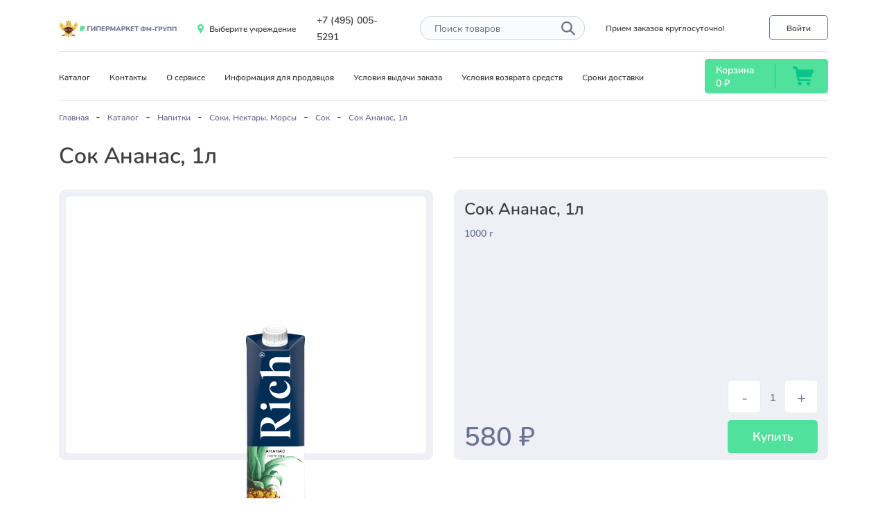

--- FILE ---
content_type: text/html; charset=UTF-8
request_url: https://fm-groupp.ru/catalog/voda_i_soki/soki/sok/2819/
body_size: 20034
content:
<!DOCTYPE html>
<html lang="ru">
	<head>
		<meta http-equiv="Content-Type" content="text/html; charset=UTF-8" />
<meta name="robots" content="index, follow" />
<meta name="keywords" content="Keywords" />
<meta name="description" content="Сок Ананас, 1л для доставки в СИЗО, ИК, КП, ЛИУ, Тюрьмы.  Доставкой занимается официальный магазин ФМ-ГРУПП." />
<style type="text/css">.bx-composite-btn {background: url(/bitrix/images/main/composite/sprite-1x.png) no-repeat right 0 #e94524;border-radius: 15px;color: #fff !important;display: inline-block;line-height: 30px;font-family: "Helvetica Neue", Helvetica, Arial, sans-serif !important;font-size: 12px !important;font-weight: bold !important;height: 31px !important;padding: 0 42px 0 17px !important;vertical-align: middle !important;text-decoration: none !important;}@media screen   and (min-device-width: 1200px)   and (max-device-width: 1600px)   and (-webkit-min-device-pixel-ratio: 2)  and (min-resolution: 192dpi) {.bx-composite-btn {background-image: url(/bitrix/images/main/composite/sprite-2x.png);background-size: 42px 124px;}}.bx-composite-btn-fixed {position: absolute;top: -45px;right: 15px;z-index: 10;}.bx-btn-white {background-position: right 0;color: #fff !important;}.bx-btn-black {background-position: right -31px;color: #000 !important;}.bx-btn-red {background-position: right -62px;color: #555 !important;}.bx-btn-grey {background-position: right -93px;color: #657b89 !important;}.bx-btn-border {border: 1px solid #d4d4d4;height: 29px !important;line-height: 29px !important;}.bx-composite-loading {display: block;width: 40px;height: 40px;background: url(/bitrix/images/main/composite/loading.gif);}</style>
<script data-skip-moving="true">(function(w, d) {var v = w.frameCacheVars = {"CACHE_MODE":"HTMLCACHE","banner":{"url":"https:\/\/www.1c-bitrix.ru\/composite\/","text":"Быстро с 1С-Битрикс","bgcolor":"#E94524","style":"white"},"storageBlocks":[],"dynamicBlocks":{"bx_basketFKauiI":"1c9d9ba0feb7"},"AUTO_UPDATE":true,"AUTO_UPDATE_TTL":0,"version":2};var inv = false;if (v.AUTO_UPDATE === false){if (v.AUTO_UPDATE_TTL && v.AUTO_UPDATE_TTL > 0){var lm = Date.parse(d.lastModified);if (!isNaN(lm)){var td = new Date().getTime();if ((lm + v.AUTO_UPDATE_TTL * 1000) >= td){w.frameRequestStart = false;w.preventAutoUpdate = true;return;}inv = true;}}else{w.frameRequestStart = false;w.preventAutoUpdate = true;return;}}var r = w.XMLHttpRequest ? new XMLHttpRequest() : (w.ActiveXObject ? new w.ActiveXObject("Microsoft.XMLHTTP") : null);if (!r) { return; }w.frameRequestStart = true;var m = v.CACHE_MODE; var l = w.location; var x = new Date().getTime();var q = "?bxrand=" + x + (l.search.length > 0 ? "&" + l.search.substring(1) : "");var u = l.protocol + "//" + l.host + l.pathname + q;r.open("GET", u, true);r.setRequestHeader("BX-ACTION-TYPE", "get_dynamic");r.setRequestHeader("X-Bitrix-Composite", "get_dynamic");r.setRequestHeader("BX-CACHE-MODE", m);r.setRequestHeader("BX-CACHE-BLOCKS", v.dynamicBlocks ? JSON.stringify(v.dynamicBlocks) : "");if (inv){r.setRequestHeader("BX-INVALIDATE-CACHE", "Y");}try { r.setRequestHeader("BX-REF", d.referrer || "");} catch(e) {}if (m === "APPCACHE"){r.setRequestHeader("BX-APPCACHE-PARAMS", JSON.stringify(v.PARAMS));r.setRequestHeader("BX-APPCACHE-URL", v.PAGE_URL ? v.PAGE_URL : "");}r.onreadystatechange = function() {if (r.readyState != 4) { return; }var a = r.getResponseHeader("BX-RAND");var b = w.BX && w.BX.frameCache ? w.BX.frameCache : false;if (a != x || !((r.status >= 200 && r.status < 300) || r.status === 304 || r.status === 1223 || r.status === 0)){var f = {error:true, reason:a!=x?"bad_rand":"bad_status", url:u, xhr:r, status:r.status};if (w.BX && w.BX.ready && b){BX.ready(function() {setTimeout(function(){BX.onCustomEvent("onFrameDataRequestFail", [f]);}, 0);});}w.frameRequestFail = f;return;}if (b){b.onFrameDataReceived(r.responseText);if (!w.frameUpdateInvoked){b.update(false);}w.frameUpdateInvoked = true;}else{w.frameDataString = r.responseText;}};r.send();var p = w.performance;if (p && p.addEventListener && p.getEntries && p.setResourceTimingBufferSize){var e = 'resourcetimingbufferfull';var h = function() {if (w.BX && w.BX.frameCache && w.BX.frameCache.frameDataInserted){p.removeEventListener(e, h);}else {p.setResourceTimingBufferSize(p.getEntries().length + 50);}};p.addEventListener(e, h);}})(window, document);</script>
<script data-skip-moving="true">(function(w, d, n) {var cl = "bx-core";var ht = d.documentElement;var htc = ht ? ht.className : undefined;if (htc === undefined || htc.indexOf(cl) !== -1){return;}var ua = n.userAgent;if (/(iPad;)|(iPhone;)/i.test(ua)){cl += " bx-ios";}else if (/Windows/i.test(ua)){cl += ' bx-win';}else if (/Macintosh/i.test(ua)){cl += " bx-mac";}else if (/Linux/i.test(ua) && !/Android/i.test(ua)){cl += " bx-linux";}else if (/Android/i.test(ua)){cl += " bx-android";}cl += (/(ipad|iphone|android|mobile|touch)/i.test(ua) ? " bx-touch" : " bx-no-touch");cl += w.devicePixelRatio && w.devicePixelRatio >= 2? " bx-retina": " bx-no-retina";if (/AppleWebKit/.test(ua)){cl += " bx-chrome";}else if (/Opera/.test(ua)){cl += " bx-opera";}else if (/Firefox/.test(ua)){cl += " bx-firefox";}ht.className = htc ? htc + " " + cl : cl;})(window, document, navigator);</script>


<link href="/bitrix/js/ui/design-tokens/dist/ui.design-tokens.css?171904985026358" type="text/css"  rel="stylesheet" />
<link href="/bitrix/js/ui/fonts/opensans/ui.font.opensans.css?16859662452555" type="text/css"  rel="stylesheet" />
<link href="/bitrix/js/main/popup/dist/main.popup.bundle.css?176103221131694" type="text/css"  rel="stylesheet" />
<link href="/bitrix/templates/empty/components/bitrix/catalog/bootstrap_v4/style.css?1685958679904" type="text/css"  rel="stylesheet" />
<link href="/bitrix/templates/empty/components/bitrix/catalog.element/bootstrap_v4/style.css?168595867927486" type="text/css"  rel="stylesheet" />
<link href="/bitrix/templates/empty/components/bitrix/catalog.section/catalog_detail_carousel/style.css?168595867947" type="text/css"  rel="stylesheet" />
<link href="/bitrix/templates/empty/components/bitrix/catalog.item/bootstrap_v4_horizontal/style.css?168595867927568" type="text/css"  rel="stylesheet" />
<link href="/bitrix/templates/empty/components/bitrix/catalog.products.viewed/catalog_detail_carousel/style.css?1685958679181" type="text/css"  rel="stylesheet" />
<link href="/bitrix/templates/empty/css/fonts/stylesheet.css?16859586792649" type="text/css"  data-template-style="true"  rel="stylesheet" />
<link href="/bitrix/templates/empty/css/bootstrap-4.6.2/dist/css/bootstrap.min.css?1685958679162264" type="text/css"  data-template-style="true"  rel="stylesheet" />
<link href="/bitrix/templates/empty/css/bootstrap-4.6.2/dist/css/bootstrap-grid.min.css?168595867950636" type="text/css"  data-template-style="true"  rel="stylesheet" />
<link href="/bitrix/templates/empty/js/OwlCarousel2-2.3.4/dist/assets/owl.carousel.min.css?16859586793351" type="text/css"  data-template-style="true"  rel="stylesheet" />
<link href="/bitrix/templates/empty/js/OwlCarousel2-2.3.4/dist/assets/owl.theme.default.min.css?16859586791013" type="text/css"  data-template-style="true"  rel="stylesheet" />
<link href="/bitrix/templates/empty/components/bitrix/sale.basket.basket.line/bootstrap_v4/style.css?16859586795032" type="text/css"  data-template-style="true"  rel="stylesheet" />
<link href="/bitrix/templates/empty/components/bitrix/breadcrumb/template1/style.css?1685958679610" type="text/css"  data-template-style="true"  rel="stylesheet" />
<link href="/bitrix/templates/empty/styles.css?1768199702580" type="text/css"  data-template-style="true"  rel="stylesheet" />
<link href="/bitrix/templates/empty/template_styles.css?176819970243804" type="text/css"  data-template-style="true"  rel="stylesheet" />




<script type="extension/settings" data-extension="currency.currency-core">{"region":"ru"}</script>



<link rel="shortcut icon" type="image/x-icon" href="/favicon.ico" />
<meta name="viewport" content="width=device-width, initial-scale=1">



		<title>Сок Ананас, 1л  - передать осужденному в СИЗО, ИК, КП, ЛИУ, Тюрьмы | официальный магазин ФМ-ГРУПП</title>
						
	</head>
	<body  oncontextmenu="return false;">
		<div id="panel">
					</div>
	<header class="pt-3">
		<div class="container">
			<div class="row align-items-center">
				<div class="col-auto">
					<div class="logo">
						<a href="/"><img src="/images/logonew.png" alt="logo"></a>
					</div>
				</div>

				<div class="col-auto">
					<div class="vibor-uch">
						<a href="/vibor-uch/" onclick="ym(93876653,'reachGoal','viboruch');">
							<img src="/images/icons/iconmap.svg" alt="iconmap">
							<span class="icon-text" id="uchvibor">Выберите учреждение</span>
						</a>
					</div>
				</div>

				<div class="col-auto col-md d-none d-md-block">
					<div class="phone">
						<a href="tel:+74950055291">+7 (495) 005-5291</a>					</div>
				</div>

				<div class="col-auto col-md-auto d-none d-md-block">
					<div class="search"> 
						<form action="/catalog/" method="GET">
							<div class="control-form">
								<input type="text" name="q" class="form-control" placeholder="Поиск товаров">
							</div>
							<button class="btn btn-icon">
								<img src="/images/icons/search.svg" alt="search">
							</button>
						</form>
					</div>
				</div>

				<div class="col-auto col-md-auto">
					<div class="zakaz-text">
						Прием заказов круглосуточно!
					</div>
				</div>

				<div class="col-auto col-md text-right">
					<div class="auth">
												<a href="/auth/" class="btn btn-login">Войти</a>
											</div>
				</div>
			</div>
			<hr>

			<div class="row align-items-center">
				<div class="col-md d-none d-md-block">
					<div class="top-menu">
						<a href="/catalog/">Каталог</a>
						<a href="/contacts/">Контакты</a>
						<a href="/about/">О сервисе</a>
						<a href="/about/info/prodavec/">Информация для продавцов</a>
						<a href="/about/info/usloviya-vidachi/">Условия выдачи заказа</a>
						<a href="/about/info/vozvrat/">Условия возврата средств</a>
						<a href="/about/info/sroki-dostavki/">Сроки доставки</a>
					</div>
				</div>

				<div class="col-auto">

<div id="bx_basketFKauiI" class="bx-basket bx-opener">
<!-- noindex -->
<div class="cart pl-3 pr-3">
	<div class=" row align-items-center">
		<div class="col">
			<div class="cart-title">
				<a href="/personal/cart/" rel="nofollow noindex">Корзина</a>
			</div>
			<div class="cart-sum">
				<a href="/personal/cart/" rel="nofollow noindex"><span class="summcart">0</span> ₽</a>
			</div>
		</div>

		<div class="col-auto">
			<div class="line"></div>
		</div>

		<div class="col text-center">
			<a href="/personal/cart/" rel="nofollow noindex"><img src="/images/icons/carticon.svg" alt="carticon"></a>
		</div>
	</div>
</div>
<!-- /noindex --></div>
				</div>
			</div>
		</div>


	</header>
<main>

<div class="container">
	<hr>
	<link href="/bitrix/css/main/font-awesome.css?168595864830582" type="text/css" rel="stylesheet" />
<div class="hk" itemscope itemtype="http://schema.org/BreadcrumbList">
<ul>
			<li  id="bx_breadcrumb_0" itemprop="itemListElement" itemscope itemtype="http://schema.org/ListItem">
				<a href="/" title="Главная" itemprop="item">
					<span itemprop="name">Главная</span>
				</a>
				<meta itemprop="position" content="1" />
			</li><li>-</li>
			<li  id="bx_breadcrumb_1" itemprop="itemListElement" itemscope itemtype="http://schema.org/ListItem">
				<a href="/catalog/" title="Каталог" itemprop="item">
					<span itemprop="name">Каталог</span>
				</a>
				<meta itemprop="position" content="2" />
			</li><li>-</li>
			<li  id="bx_breadcrumb_2" itemprop="itemListElement" itemscope itemtype="http://schema.org/ListItem">
				<a href="/catalog/voda_i_soki/" title="Напитки" itemprop="item">
					<span itemprop="name">Напитки</span>
				</a>
				<meta itemprop="position" content="3" />
			</li><li>-</li>
			<li  id="bx_breadcrumb_3" itemprop="itemListElement" itemscope itemtype="http://schema.org/ListItem">
				<a href="/catalog/voda_i_soki/soki/" title="Соки, Нектары, Морсы" itemprop="item">
					<span itemprop="name">Соки, Нектары, Морсы</span>
				</a>
				<meta itemprop="position" content="4" />
			</li><li>-</li>
			<li  id="bx_breadcrumb_4" itemprop="itemListElement" itemscope itemtype="http://schema.org/ListItem">
				<a href="/catalog/voda_i_soki/soki/sok/" title="Сок" itemprop="item">
					<span itemprop="name">Сок</span>
				</a>
				<meta itemprop="position" content="5" />
			</li><li>-</li>
			<li class="bx-breadcrumb-item">
				<span>Сок Ананас, 1л</span>
			</li></ul></div>

    <div class="catalog mt-4 mb-4">
        <div class="row align-items-center">    
            <div class="col-12 col-md-6">
                <h1 class="h1">Сок Ананас, 1л</h1>
            </div>
            <div class="col-12 col-md-6">
                <hr>
            </div>
        </div>
    </div>

</div>
 


<div class="container">
		



<div class="elements mt-4" id="bx_117848907_2819" itemscope itemtype="http://schema.org/Product">
	<div class="row">
		<div class="col-12 col-md-6">

			<div class="title-item">
				<div class="image" id="bx_117848907_2819_big_slider">


							<span class="product-item-detail-slider-close" data-entity="close-popup"></span>
							<div class="product-item-detail-slider-block
							"
								data-entity="images-slider-block">
								<span class="product-item-detail-slider-left" data-entity="slider-control-left" style="display: none;"></span>
								<span class="product-item-detail-slider-right" data-entity="slider-control-right" style="display: none;"></span>

								<div class="product-item-detail-slider-images-container" data-entity="images-container">
																				<div class="product-item-detail-slider-image active" data-entity="image" data-id="5633">
												<img src="/upload/iblock/d49/t2mtf7bh28p6wi93rbfqxmaembnd6jfw.png" alt="Сок Ананас, 1л  - передать осужденному в СИЗО, ИК, КП, ЛИУ, Тюрьмы" title="Сок Ананас, 1л  - передать осужденному в СИЗО, ИК, КП, ЛИУ, Тюрьмы" itemprop="image">
											</div>
																			</div>
							</div>


											</div>
			</div>
		</div>





				<div class="col-12 col-md-6">
	
			
						
						<div class="card-text ">
			 
				<div class="detail_element_info_head">
					<div class="card_name">
						Сок Ананас, 1л					</div>

					<div class="card_weight">
						1000 г
					</div>
					<div class="description">
											</div>
				</div>
				
				<div class="description-sum">
					<div class="row no-gutters align-items-end">
						<div class="col">

														<div class="description-oldprice"
									id="bx_117848907_2819_old_price"
									style="display: none;"></div>
								
							<div class="description-price" id="bx_117848907_2819_price">580 &#8381;</div>


						</div>
						
						<div class="col-auto">
							<div class="btn-cart-value d-flex" data-min="1" data-max="10" data-entity="quantity-block">
								<button class="btn btn-minus" id="bx_117848907_2819_quant_down">-</button>
								<input type="text" value="1" id="bx_117848907_2819_quantity">
								<button class="btn btn-plus"  id="bx_117848907_2819_quant_up">+</button>
							</div>

							<div data-entity="main-button-container">
								<div id="bx_117848907_2819_basket_actions" style="display: ;">
																			<div>
											<a class="btn basket"
												id="bx_117848907_2819_add_basket_link"
												href="javascript:void(0);">
												Купить											</a>
										</div>
																		</div>
							</div>
														<div id="bx_117848907_2819_not_avail" style="display: none;">
								<a class="btn basket" href="javascript:void(0)" rel="nofollow">Нет в наличии</a>
							</div>

						</div>
					</div>
				</div>
			</div>
		</div>
	</div>


	<meta itemprop="name" content="Сок Ананас, 1л" />
	<meta itemprop="category" content="Напитки/Соки, Нектары, Морсы/Сок" />
	<meta itemprop="id" content="2819" />


			<span itemprop="offers" itemscope itemtype="http://schema.org/Offer">
			<meta itemprop="price" content="580" />
			<meta itemprop="priceCurrency" content="RUB" />
			<link itemprop="availability" href="http://schema.org/InStock" />
		</span>
			

<div class="title-block mt-5 mb-4">
	<h2 class="h2">Аналогичные товары</h2>
</div>

<div class="card">
	<div class="row">

			<!-- items-container -->
							<div class="col-12 col-md-4 mb-4">
									</div>
							<!-- items-container -->
</div>

 <!-- component-end -->		
		</div>
		
			

						<div class="row">
						<div class="col" data-entity="parent-container">
							<div class="title-block mt-5 mb-4">
								<h2 class="h2">Популярные в разделе</h2>
							</div>
							
    <div class="owl-carousel mb-5 slider">
									<div>
									
	  
		<div  class="card-item" id="bx_1970176138_2820_f5e07bd0ab70548a3db9e6f096af74cd" data-entity="item">
	 
		
<div class="row no-gutters">
	<div class="col-auto">
		<div class="card-item_img">
						<a class="product-item-image-wrapper" href="/catalog/voda_i_soki/soki/sok/2820/" title="Сок Томат с солью, 1л  - передать осужденному в СИЗО, ИК, КП, ЛИУ, Тюрьмы"
				data-entity="image-wrapper">
								<span class="product-item-image-slider-slide-container slide" id="bx_1970176138_2820_f5e07bd0ab70548a3db9e6f096af74cd_pict_slider"
					style="display: none;"					data-slider-interval="3000" data-slider-wrap="true">
									</span>
				<span class="product-item-image-original" id="bx_1970176138_2820_f5e07bd0ab70548a3db9e6f096af74cd_pict" style="background-image: url('/upload/iblock/4bc/pnbxahjj27ivinwtnlv25q5j2ichq9jt.png'); "></span>
									<span class="product-item-image-alternative" id="bx_1970176138_2820_f5e07bd0ab70548a3db9e6f096af74cd_secondpict" style="background-image: url('/upload/iblock/c07/0ggle55by8d3qcqu10mlvrdau00ironr.png'); "></span>
									<span class="product-item-image-slider-control-container" id="bx_1970176138_2820_f5e07bd0ab70548a3db9e6f096af74cd_pict_slider_indicator"
					style="display: none;">
									</span>
												</a>
				</div>

	</div>

	<div class="col">



		<div class="card-item-info pl-3">
			<div class="card-item-info_head">
				<div class="card-item-info-title">
										<a href="/catalog/voda_i_soki/soki/sok/2820/" title="Сок Томат с солью, 1л">
												Сок Томат с солью, 1л											</a>
									</div>
				<div class="card-item-info-weigh">
					1000 г
				</div>
			</div>
		</div>
		<div class="card-item-info_footer">
				<div class="card-item-info-oldprice" id="bx_1970176138_2820_f5e07bd0ab70548a3db9e6f096af74cd_price_old"
					style="display: none;">
					570 &#8381;				</div>
							<div class="card-item-info-price" id="bx_1970176138_2820_f5e07bd0ab70548a3db9e6f096af74cd_price">
				570 &#8381;			</div>
		</div>									
	</div>	
</div>

		
	</div>
									</div>
								<div>
									
	  
		<div  class="card-item" id="bx_1970176138_2817_0564dce275e0399e557aae3bf75c32cd" data-entity="item">
	 
		
<div class="row no-gutters">
	<div class="col-auto">
		<div class="card-item_img">
						<a class="product-item-image-wrapper" href="/catalog/voda_i_soki/soki/sok/2817/" title="Сок Апельсин, 1л  - передать осужденному в СИЗО, ИК, КП, ЛИУ, Тюрьмы"
				data-entity="image-wrapper">
								<span class="product-item-image-slider-slide-container slide" id="bx_1970176138_2817_0564dce275e0399e557aae3bf75c32cd_pict_slider"
					style="display: none;"					data-slider-interval="3000" data-slider-wrap="true">
									</span>
				<span class="product-item-image-original" id="bx_1970176138_2817_0564dce275e0399e557aae3bf75c32cd_pict" style="background-image: url('/upload/iblock/3a8/m09xyy9x49nuz1nrht22800yp124k49b.png'); "></span>
									<span class="product-item-image-alternative" id="bx_1970176138_2817_0564dce275e0399e557aae3bf75c32cd_secondpict" style="background-image: url('/upload/iblock/e6d/e0o1x805mvupkz42uy29cni2kyvrex46.png'); "></span>
									<span class="product-item-image-slider-control-container" id="bx_1970176138_2817_0564dce275e0399e557aae3bf75c32cd_pict_slider_indicator"
					style="display: none;">
									</span>
												</a>
				</div>

	</div>

	<div class="col">



		<div class="card-item-info pl-3">
			<div class="card-item-info_head">
				<div class="card-item-info-title">
										<a href="/catalog/voda_i_soki/soki/sok/2817/" title="Сок Апельсин, 1л">
												Сок Апельсин, 1л											</a>
									</div>
				<div class="card-item-info-weigh">
					1000 г
				</div>
			</div>
		</div>
		<div class="card-item-info_footer">
				<div class="card-item-info-oldprice" id="bx_1970176138_2817_0564dce275e0399e557aae3bf75c32cd_price_old"
					style="display: none;">
					547 &#8381;				</div>
							<div class="card-item-info-price" id="bx_1970176138_2817_0564dce275e0399e557aae3bf75c32cd_price">
				547 &#8381;			</div>
		</div>									
	</div>	
</div>

		
	</div>
									</div>
								<div>
									
	  
		<div  class="card-item" id="bx_1970176138_2816_e25276d42f9f12765bf154b9be365c24" data-entity="item">
	 
		
<div class="row no-gutters">
	<div class="col-auto">
		<div class="card-item_img">
						<a class="product-item-image-wrapper" href="/catalog/voda_i_soki/soki/sok/2816/" title="Сок Яблоко, 1л  - передать осужденному в СИЗО, ИК, КП, ЛИУ, Тюрьмы"
				data-entity="image-wrapper">
								<span class="product-item-image-slider-slide-container slide" id="bx_1970176138_2816_e25276d42f9f12765bf154b9be365c24_pict_slider"
					style="display: none;"					data-slider-interval="3000" data-slider-wrap="true">
									</span>
				<span class="product-item-image-original" id="bx_1970176138_2816_e25276d42f9f12765bf154b9be365c24_pict" style="background-image: url('/upload/iblock/8be/eqqerdbh2lq390fqnn8xd4fyonac9j7r.png'); "></span>
									<span class="product-item-image-alternative" id="bx_1970176138_2816_e25276d42f9f12765bf154b9be365c24_secondpict" style="background-image: url('/upload/iblock/1d1/dqfftxl83u5gho900fx1eedlywf213cy.png'); "></span>
									<span class="product-item-image-slider-control-container" id="bx_1970176138_2816_e25276d42f9f12765bf154b9be365c24_pict_slider_indicator"
					style="display: none;">
									</span>
												</a>
				</div>

	</div>

	<div class="col">



		<div class="card-item-info pl-3">
			<div class="card-item-info_head">
				<div class="card-item-info-title">
										<a href="/catalog/voda_i_soki/soki/sok/2816/" title="Сок Яблоко, 1л">
												Сок Яблоко, 1л											</a>
									</div>
				<div class="card-item-info-weigh">
					1000 г
				</div>
			</div>
		</div>
		<div class="card-item-info_footer">
				<div class="card-item-info-oldprice" id="bx_1970176138_2816_e25276d42f9f12765bf154b9be365c24_price_old"
					style="display: none;">
					569 &#8381;				</div>
							<div class="card-item-info-price" id="bx_1970176138_2816_e25276d42f9f12765bf154b9be365c24_price">
				569 &#8381;			</div>
		</div>									
	</div>	
</div>

		
	</div>
									</div>
								<div>
									
	  
		<div  class="card-item" id="bx_1970176138_2818_7d7c1c913c44bb5c1a82af022bb42b33" data-entity="item">
	 
		
<div class="row no-gutters">
	<div class="col-auto">
		<div class="card-item_img">
						<a class="product-item-image-wrapper" href="/catalog/voda_i_soki/soki/sok/2818/" title="Сок Мультифрукт, 1л  - передать осужденному в СИЗО, ИК, КП, ЛИУ, Тюрьмы"
				data-entity="image-wrapper">
								<span class="product-item-image-slider-slide-container slide" id="bx_1970176138_2818_7d7c1c913c44bb5c1a82af022bb42b33_pict_slider"
					style="display: none;"					data-slider-interval="3000" data-slider-wrap="true">
									</span>
				<span class="product-item-image-original" id="bx_1970176138_2818_7d7c1c913c44bb5c1a82af022bb42b33_pict" style="background-image: url('/upload/iblock/6d9/57102bwv7xmxrqr6ppp6bxptzdlzzgfm.png'); "></span>
									<span class="product-item-image-alternative" id="bx_1970176138_2818_7d7c1c913c44bb5c1a82af022bb42b33_secondpict" style="background-image: url('/upload/iblock/842/d9jgp57d9f404fuyr3tt2hvkdvulh1gt.png'); "></span>
									<span class="product-item-image-slider-control-container" id="bx_1970176138_2818_7d7c1c913c44bb5c1a82af022bb42b33_pict_slider_indicator"
					style="display: none;">
									</span>
												</a>
				</div>

	</div>

	<div class="col">



		<div class="card-item-info pl-3">
			<div class="card-item-info_head">
				<div class="card-item-info-title">
										<a href="/catalog/voda_i_soki/soki/sok/2818/" title="Сок Мультифрукт, 1л">
												Сок Мультифрукт, 1л											</a>
									</div>
				<div class="card-item-info-weigh">
					1000 г
				</div>
			</div>
		</div>
		<div class="card-item-info_footer">
				<div class="card-item-info-oldprice" id="bx_1970176138_2818_7d7c1c913c44bb5c1a82af022bb42b33_price_old"
					style="display: none;">
					569 &#8381;				</div>
							<div class="card-item-info-price" id="bx_1970176138_2818_7d7c1c913c44bb5c1a82af022bb42b33_price">
				569 &#8381;			</div>
		</div>									
	</div>	
</div>

		
	</div>
									</div>
															</div>
				<!-- component-end -->		
								</div>
					</div>
										<div class="row">
						<div class="col" data-entity="parent-container">
							<div class="title-block mt-5 mb-4">
								<h2 class="h2">Просматривали</h2>
							</div>
							
<div class="owl-carousel mb-5 slider">
	
</div>

		
								</div>
					</div>
					
</div>
	</main>

	<footer>
		<div class="container">
			<div class="row align-items-center">
				<div class="col d-none d-md-block">
					<div class="footer-menu">
						<a href="/about/">О компании</a>
						<a href="/news/">Новости</a>
						<a href="/contacts/">Контакты</a>
						<a href="/about/info/prodavec/">Коммерческое предложение</a>
					</div>
				</div>

				<div class="col-12 col-md-auto text-md-right text-center">
					<div class="phone2">
						<a href="tel:+74950055291">+7 (495) 005-5291</a>					</div>
				</div>
			</div>

			<div class="row align-items-center mt-4">
				<div class="col order-2 order-md-1">
					<div class="footer-info">
						<span>2026 &#169; Гипермаркет</span>
						<a href="/oferta/">Договор оферты</a>
						<a href="/about/info/vozvrat/">Условия возврата</a>
					</div>
				</div>	

				<div class="col-12 col-md-auto text-md-right text-center order-1 order-xl-2">
					<div class="soc-seti">
						
						<a href="" class="vk"><img src="/images/icons/vk.svg" alt="vk"></a>						
						<a href="" class="inst"><img src="/images/icons/inst.svg" alt="inst"></a>						
						<a href="" class="yb"><img src="/images/icons/yb.svg" alt="yb"></a>					</div>
				</div>
			</div>
		</div>
	</footer>

<div class="modal fade" tabindex="-1" id="descript1" aria-labelledby="exampleModalLabel" aria-hidden="true">
	<div class="modal-dialog">
		<div class="modal-content">
			<div class="modal-body">
				<div class="row">
					<div class="col-12">
						<div class="h5">Повышенная гарантия:</div>
						<p>В случае оформления данной услуги Заказчик получает полную компенсацию стоимости приобретенных товаров вне зависимости от их повреждения.</p> 
						<div class="h5">Гарантийные случаи: </div>
						<ol>
							<li>Возврат посылки Исполнителю по истечению срока хранения;
							</li><li>Возврат посылки Исполнителю если данная посылка была повреждена в результате транспортировки;
							</li><li>Возврат посылки Исполнителю если Заказчик не верно предоставил данные получателя;
							</li><li>В любом случае если посылка приходит на адрес Исполнителя;
						</li></ol>
						<div class="h5">Сумма возврата денежных средств: </div>
						<ol>
							<li>Сумма возврата определяется суммарной суммой отправляемых товаров по цене указанным на сайте Исполнителя в момент их приобретения;
							</li><li>Не подлежит возврату стоимость доставки;
							</li><li>Не подлежит возврату стоимость самой услуги;
							</li><li>В любом случае если посылка приходит на адрес Исполнителя;
						</li></ol>
						<div class="h5">Стоимость услуги:</div>
						<ol>
							<li>Стоимость услуги 25% от стоимости всего заказа без учета стоимости доставки;
						</li></ol>
					</div>
				</div>
			</div>
			<div class="text-center pb-3">
				<button type="button" class="btn btn-default" data-dismiss="modal">Закрыть</button>
			</div>
		</div>
	</div>
</div>
<div class="modal fade" tabindex="-1" id="descript2" aria-labelledby="exampleModalLabel" aria-hidden="true">
	<div class="modal-dialog">
		<div class="modal-content">
			<div class="modal-body">
				<div class="row">
					<div class="col-12">
						<div class="h5">Возврат посылки по адресу Заказчика:</div>
						<p>В случае прибытия посылки на адрес Исполнителя исполнитель обязуется перенаправить данную посылку по адресу Заказчика.</p> 
						<div class="h5">Гарантийные случаи: </div>
						<ol>
							<li>Возврат посылки Исполнителю по истечению срока хранения;
							</li><li>Возврат посылки Исполнителю если данная посылка была повреждена в результате транспортировки;
							</li><li>Возврат посылки Исполнителю если Заказчик не верно предоставил данные получателя;
							</li><li>В любом случае если посылка приходит на адрес Исполнителя;
						</li></ol>
						<div class="h5">Стоимость услуги:</div>
						<ol>
							<li>Стоимость услуги высчитывается исходя из веса самой посылки по формуле – Вес посылки*25%
						</li></ol>
					</div>
				</div>
			</div>
			<div class="text-center pb-3">
				<button type="button" class="btn btn-default" data-dismiss="modal">Закрыть</button>
			</div>
		</div>
	</div>
</div>
<div class="modal fade" tabindex="-1" id="descript3" aria-labelledby="exampleModalLabel" aria-hidden="true">
	<div class="modal-dialog">
		<div class="modal-content">
			<div class="modal-body">
				<div class="row">
					<div class="col-12">
						<div class="h5">Выкуп непродовольственных товаров:</div>
						<p>Выкуп непродовольственных товаров и уничтожение продуктов питания не пригодных к употреблению после перевозок</p> 
						<div class="h5">Гарантийные случаи: </div>
						<ol>
							<li>Возврат посылки Исполнителю по истечению срока хранения;
							</li><li>Возврат посылки Исполнителю если данная посылка была повреждена в результате транспортировки;
							</li><li>Возврат посылки Исполнителю если Заказчик не верно предоставил данные получателя;
							</li><li>В любом случае если посылка приходит на адрес Исполнителя;
						</li></ol>
						<div class="h5">Сумма возврата денежных средств: </div>
						<ol>
							<li>Сумма вовзрата д/с определяется суммой НЕпродовольственных товаров подлижащих к вовзрату.
							</li><li>Не подлежит вовзрату продвольственные товары любого срока хранения.
						</li></ol>
						<div class="h5">Перечень товаров подлежащих возврату</div> 
						<ul>
							<li>Бытовая химия
							</li><li>Электротовары
							</li><li>Канцтовары
							</li><li>Хозяйственные товары
							</li><li>Красота и здоровье
							</li><li>Одежда Обувь Сумки
							</li><li>Полотенца Постельное белье
							</li><li>Таксофонная карта (В случае если не была оформлена)
							</li><li>Печатная продукция
							</li><li>Сертификаты на табачную продукцию
							</li><li>Категория "Разное"
						</li></ul>
						<div class="h5">Стоимость услуги:</div>
						<ol>
							<li>Данная услуга предоставляется бесплатно;
						</li></ol>
					</div>
				</div>
			</div>
			<div class="text-center pb-3">
				<button type="button" class="btn btn-default" data-dismiss="modal">Закрыть</button>
			</div>
		</div>
	</div>
</div>


<div class="modal fade" tabindex="-1"  id="descript6"  aria-labelledby="exampleModalLabel" aria-hidden="true">
	<div class="modal-dialog">
		<div class="modal-content">
			<div class="modal-body">
				<div class="row">
					<div class="col-12">
						<div class="h5">Оповещение WhatsApp</div>
						<p>Вам придет уведомление о ходе выполнения работ по Вашему заказу, а также ТРЕК номер для отслеживания заказа </p> 
					</div>
				</div>
			</div>
			<div class="text-center pb-3">
				<button type="button" class="btn btn-default" data-dismiss="modal">Закрыть</button>
			</div>
		</div>
	</div>
</div>


<div class="modal fade" tabindex="-1"  id="descript7"  aria-labelledby="exampleModalLabel" aria-hidden="true">
	<div class="modal-dialog">
		<div class="modal-content">
			<div class="modal-body">
				<div class="row">
					<div class="col-12">
						<div class="h5">Видеоотчёт в WhatsApp</div>
						<p>Вам придет видео с камеры наблюдения в момент сборки Вашего заказа. Видео придет в течении 4-х часов после окончания сборки заказа.</p> 
					</div>
				</div>
			</div>
			<div class="text-center pb-3">
				<button type="button" class="btn btn-default" data-dismiss="modal">Закрыть</button>
			</div>
		</div>
	</div>
</div>

<!--button class="chat_dialog_btn" id="chat_dialog_btn">
	<span class="chat_dialog_btn_icon"></span> 
	<span class="chat_dialog_btn_text">Онлайн консультант</span>
</button>
<div class="chat_dialog" id="chat_dialog"  style="display:none;">
<input type="hidden" name="sessid" id="sessid" value="" />	<div class="chat_dialog_header">
		<span class="hidedialog" onclick="document.getElementById('chat_dialog').classList.remove('open');">x</span>
		<span class="chat_dialog_btn_icon"></span> 
		<span class="chat_dialog_btn_text">Онлайн консультант</span>
	</div>
	<div class="chat_dialog_messages" id="chat_dialog_messages"></div>
	<div class="form-submit" id="dialog_footer">
		<div class="form-input" id="fiodiv">
			<label>ФИО:</label>
			<input type="text" id="client_fio" class="input-form">
		</div>
		<div class="form-input" id="emaildiv">
			<label>E-mail:</label>
			<input type="email" id="client_email" class="input-form">
		</div>
		<div class="form-input" id="clientdiv">
			<label>Номер заказа (если заказ был сделан):</label>
			<input type="text" id="client_order" class="input-form">
		</div>
		<div class="form-input">
			<label>Сообщение:</label>
			<textarea class="textarea-form" id='text'></textarea>
		</div>
		<div class="form-input">
			<button class="submit-button-form" id="subm_form">Отправить</button>
			<button class="closed-button-form" id="closed_dialog">Завершить диалог</button>
		</div>
	</div>
	<div class="form-dialog_closed" id="dialog_closed" style="display:none;">
		<div class="btns_opros" id="btnsoprosnik">
			<p>Скажите, наш консультант помог Вам в решении Вашего вопроса?</p>
			<button class="btn-yes" id="subm_yes">Да!</button>
			<button class="btn-no" id="subm_no">Нет! Я недоволен(а)!</button>
		</div>
		<div class="infotext" id="infotext_no" style="display:none;">
			<p>Сожалеем, что так вышло...</p>
			<p>Сообщите о данном инциденте в нашу книгу отзывов. <a href="/contacts/contact-us/">Перейти</a></p>
		</div>
		<div class="infotext" id="infotext_yes" style="display:none;">
			<p>Приятно, что Вы рады!</p>
			<p>Вы можете улучшить наш сервис, написав отзыв о нас. <a href="/contacts/contact-us/">Оставить отзыв</a></p>
		</div>
	</div>
</div-->
		<!-- Yandex.Metrika counter -->  
		<noscript><div><img src="https://mc.yandex.ru/watch/93876653" style="position:absolute; left:-9999px;" alt="" /></div></noscript> <!-- /Yandex.Metrika counter -->
		

	<script>if(!window.BX)window.BX={};if(!window.BX.message)window.BX.message=function(mess){if(typeof mess==='object'){for(let i in mess) {BX.message[i]=mess[i];} return true;}};</script>
<script>(window.BX||top.BX).message({"JS_CORE_LOADING":"Загрузка...","JS_CORE_NO_DATA":"- Нет данных -","JS_CORE_WINDOW_CLOSE":"Закрыть","JS_CORE_WINDOW_EXPAND":"Развернуть","JS_CORE_WINDOW_NARROW":"Свернуть в окно","JS_CORE_WINDOW_SAVE":"Сохранить","JS_CORE_WINDOW_CANCEL":"Отменить","JS_CORE_WINDOW_CONTINUE":"Продолжить","JS_CORE_H":"ч","JS_CORE_M":"м","JS_CORE_S":"с","JSADM_AI_HIDE_EXTRA":"Скрыть лишние","JSADM_AI_ALL_NOTIF":"Показать все","JSADM_AUTH_REQ":"Требуется авторизация!","JS_CORE_WINDOW_AUTH":"Войти","JS_CORE_IMAGE_FULL":"Полный размер"});</script><script src="/bitrix/js/main/core/core.js?1761032882511455"></script><script>BX.Runtime.registerExtension({"name":"main.core","namespace":"BX","loaded":true});</script>
<script>BX.setJSList(["\/bitrix\/js\/main\/core\/core_ajax.js","\/bitrix\/js\/main\/core\/core_promise.js","\/bitrix\/js\/main\/polyfill\/promise\/js\/promise.js","\/bitrix\/js\/main\/loadext\/loadext.js","\/bitrix\/js\/main\/loadext\/extension.js","\/bitrix\/js\/main\/polyfill\/promise\/js\/promise.js","\/bitrix\/js\/main\/polyfill\/find\/js\/find.js","\/bitrix\/js\/main\/polyfill\/includes\/js\/includes.js","\/bitrix\/js\/main\/polyfill\/matches\/js\/matches.js","\/bitrix\/js\/ui\/polyfill\/closest\/js\/closest.js","\/bitrix\/js\/main\/polyfill\/fill\/main.polyfill.fill.js","\/bitrix\/js\/main\/polyfill\/find\/js\/find.js","\/bitrix\/js\/main\/polyfill\/matches\/js\/matches.js","\/bitrix\/js\/main\/polyfill\/core\/dist\/polyfill.bundle.js","\/bitrix\/js\/main\/core\/core.js","\/bitrix\/js\/main\/polyfill\/intersectionobserver\/js\/intersectionobserver.js","\/bitrix\/js\/main\/lazyload\/dist\/lazyload.bundle.js","\/bitrix\/js\/main\/polyfill\/core\/dist\/polyfill.bundle.js","\/bitrix\/js\/main\/parambag\/dist\/parambag.bundle.js"]);
</script>
<script>BX.Runtime.registerExtension({"name":"ui.dexie","namespace":"BX.DexieExport","loaded":true});</script>
<script>BX.Runtime.registerExtension({"name":"ls","namespace":"window","loaded":true});</script>
<script>BX.Runtime.registerExtension({"name":"fx","namespace":"window","loaded":true});</script>
<script>BX.Runtime.registerExtension({"name":"fc","namespace":"window","loaded":true});</script>
<script>BX.Runtime.registerExtension({"name":"ui.design-tokens","namespace":"window","loaded":true});</script>
<script>BX.Runtime.registerExtension({"name":"ui.fonts.opensans","namespace":"window","loaded":true});</script>
<script>BX.Runtime.registerExtension({"name":"main.popup","namespace":"BX.Main","loaded":true});</script>
<script>BX.Runtime.registerExtension({"name":"popup","namespace":"window","loaded":true});</script>
<script>BX.Runtime.registerExtension({"name":"currency.currency-core","namespace":"BX.Currency","loaded":true});</script>
<script>BX.Runtime.registerExtension({"name":"currency","namespace":"window","loaded":true});</script>
<script>(window.BX||top.BX).message({"LANGUAGE_ID":"ru","FORMAT_DATE":"DD.MM.YYYY","FORMAT_DATETIME":"DD.MM.YYYY HH:MI:SS","COOKIE_PREFIX":"BITRIX_SM","SERVER_TZ_OFFSET":"10800","UTF_MODE":"Y","SITE_ID":"s1","SITE_DIR":"\/"});</script><script src="/bitrix/js/ui/dexie/dist/dexie.bundle.js?1761032600218847"></script>
<script src="/bitrix/js/main/core/core_ls.js?17393549924201"></script>
<script src="/bitrix/js/main/core/core_fx.js?168595865317594"></script>
<script src="/bitrix/js/main/core/core_frame_cache.js?176103269016945"></script>
<script src="/bitrix/js/main/popup/dist/main.popup.bundle.js?1761802358119952"></script>
<script src="/bitrix/js/currency/currency-core/dist/currency-core.bundle.js?17190497578800"></script>
<script src="/bitrix/js/currency/core_currency.js?17190497571181"></script>
<script>
					if (Intl && Intl.DateTimeFormat)
					{
						const timezone = Intl.DateTimeFormat().resolvedOptions().timeZone;
						document.cookie = "BITRIX_SM_TZ=" + timezone + "; path=/; expires=Fri, 01 Jan 2027 00:00:00 +0300";
						
					}
				</script>
<script src="/bitrix/templates/empty/css/bootstrap-4.6.2/dist/js/jquery.min.js?168595867972380"></script>
<script src="/bitrix/templates/empty/css/bootstrap-4.6.2/dist/js/bootstrap.min.js?168595867962563"></script>
<script src="/bitrix/templates/empty/css/bootstrap-4.6.2/dist/js/bootstrap.bundle.min.js?168595867983376"></script>
<script src="/bitrix/templates/empty/js/OwlCarousel2-2.3.4/dist/owl.carousel.min.js?168595867944342"></script>
<script src="/bitrix/templates/empty/inputmask/jquery.inputmask.js?1683270425110882"></script>
<script src="/bitrix/templates/empty/template.js?168613570414649"></script>
<script src="/bitrix/templates/empty/components/bitrix/sale.basket.basket.line/bootstrap_v4/script.js?16859586795547"></script>
<script src="/bitrix/templates/empty/components/bitrix/catalog.element/bootstrap_v4/script.js?168595867993477"></script>
<script src="/bitrix/templates/empty/components/bitrix/catalog.section/catalog_detail_carousel/script.js?16859586798648"></script>
<script src="/bitrix/templates/empty/components/bitrix/catalog.item/bootstrap_v4_horizontal/script.js?168595867966240"></script>
<script src="/bitrix/templates/empty/components/bitrix/catalog.products.viewed/catalog_detail_carousel/script.js?16859586791346"></script>

<script>(function () { var widget = document.createElement('script'); widget.defer = true; widget.dataset.pfId = 'c88f0044-69bc-4e48-87b8-3c74f98daed5'; widget.src = 'https://widget.yourgood.app/script/widget.js?id=c88f0044-69bc-4e48-87b8-3c74f98daed5&now='+Date.now(); document.head.appendChild(widget); })()</script>

<script>
var bx_basketFKauiI = new BitrixSmallCart;
</script><script type="text/javascript">
	bx_basketFKauiI.siteId       = 's1';
	bx_basketFKauiI.cartId       = 'bx_basketFKauiI';
	bx_basketFKauiI.ajaxPath     = '/bitrix/components/bitrix/sale.basket.basket.line/ajax.php';
	bx_basketFKauiI.templateName = 'bootstrap_v4';
	bx_basketFKauiI.arParams     =  {'HIDE_ON_BASKET_PAGES':'N','PATH_TO_AUTHORIZE':'/login/','PATH_TO_BASKET':'/personal/cart/','PATH_TO_ORDER':'/personal/order/make/','PATH_TO_PERSONAL':'/personal/','PATH_TO_PROFILE':'/personal/','PATH_TO_REGISTER':'/login/','POSITION_FIXED':'N','SHOW_AUTHOR':'N','SHOW_EMPTY_VALUES':'Y','SHOW_NUM_PRODUCTS':'N','SHOW_PERSONAL_LINK':'N','SHOW_PRODUCTS':'N','SHOW_REGISTRATION':'N','SHOW_TOTAL_PRICE':'Y','COMPONENT_TEMPLATE':'bootstrap_v4','CACHE_TYPE':'A','SHOW_DELAY':'Y','SHOW_NOTAVAIL':'Y','SHOW_IMAGE':'Y','SHOW_PRICE':'Y','SHOW_SUMMARY':'Y','POSITION_VERTICAL':'top','POSITION_HORIZONTAL':'right','MAX_IMAGE_SIZE':'70','AJAX':'N','~HIDE_ON_BASKET_PAGES':'N','~PATH_TO_AUTHORIZE':'/login/','~PATH_TO_BASKET':'/personal/cart/','~PATH_TO_ORDER':'/personal/order/make/','~PATH_TO_PERSONAL':'/personal/','~PATH_TO_PROFILE':'/personal/','~PATH_TO_REGISTER':'/login/','~POSITION_FIXED':'N','~SHOW_AUTHOR':'N','~SHOW_EMPTY_VALUES':'Y','~SHOW_NUM_PRODUCTS':'N','~SHOW_PERSONAL_LINK':'N','~SHOW_PRODUCTS':'N','~SHOW_REGISTRATION':'N','~SHOW_TOTAL_PRICE':'Y','~COMPONENT_TEMPLATE':'bootstrap_v4','~CACHE_TYPE':'A','~SHOW_DELAY':'Y','~SHOW_NOTAVAIL':'Y','~SHOW_IMAGE':'Y','~SHOW_PRICE':'Y','~SHOW_SUMMARY':'Y','~POSITION_VERTICAL':'top','~POSITION_HORIZONTAL':'right','~MAX_IMAGE_SIZE':'70','~AJAX':'N','cartId':'bx_basketFKauiI'}; // TODO \Bitrix\Main\Web\Json::encode
	bx_basketFKauiI.closeMessage = 'Скрыть';
	bx_basketFKauiI.openMessage  = 'Раскрыть';
	bx_basketFKauiI.activate();
</script>

<script>
	BX.message({
		ECONOMY_INFO_MESSAGE: 'Скидка #ECONOMY#',
		TITLE_ERROR: 'Ошибка',
		TITLE_BASKET_PROPS: 'Свойства товара, добавляемые в корзину',
		BASKET_UNKNOWN_ERROR: 'Неизвестная ошибка при добавлении товара в корзину',
		BTN_SEND_PROPS: 'Выбрать',
		BTN_MESSAGE_DETAIL_BASKET_REDIRECT: 'Перейти в корзину',
		BTN_MESSAGE_CLOSE: 'Закрыть',
		BTN_MESSAGE_DETAIL_CLOSE_POPUP: 'Продолжить покупки',
		TITLE_SUCCESSFUL: 'Товар добавлен в корзину',
		COMPARE_MESSAGE_OK: 'Товар добавлен в список сравнения',
		COMPARE_UNKNOWN_ERROR: 'При добавлении товара в список сравнения произошла ошибка',
		COMPARE_TITLE: 'Сравнение товаров',
		BTN_MESSAGE_COMPARE_REDIRECT: 'Перейти в список сравнения',
		PRODUCT_GIFT_LABEL: 'Подарок',
		PRICE_TOTAL_PREFIX: 'на сумму',
		RELATIVE_QUANTITY_MANY: 'много',
		RELATIVE_QUANTITY_FEW: 'мало',
		SITE_ID: 's1'
	});

	var obbx_117848907_2819 = new JCCatalogElement({'CONFIG':{'USE_CATALOG':true,'SHOW_QUANTITY':true,'SHOW_PRICE':true,'SHOW_DISCOUNT_PERCENT':true,'SHOW_OLD_PRICE':true,'USE_PRICE_COUNT':false,'DISPLAY_COMPARE':false,'MAIN_PICTURE_MODE':[],'ADD_TO_BASKET_ACTION':['ADD'],'SHOW_CLOSE_POPUP':false,'SHOW_MAX_QUANTITY':'N','RELATIVE_QUANTITY_FACTOR':'5','TEMPLATE_THEME':'blue','USE_STICKERS':true,'USE_SUBSCRIBE':false,'SHOW_SLIDER':'Y','SLIDER_INTERVAL':'5000','ALT':'Сок Ананас, 1л  - передать осужденному в СИЗО, ИК, КП, ЛИУ, Тюрьмы','TITLE':'Сок Ананас, 1л  - передать осужденному в СИЗО, ИК, КП, ЛИУ, Тюрьмы','MAGNIFIER_ZOOM_PERCENT':'200','USE_ENHANCED_ECOMMERCE':'Y','DATA_LAYER_NAME':'dataLayer','BRAND_PROPERTY':''},'VISUAL':{'ID':'bx_117848907_2819','DISCOUNT_PERCENT_ID':'bx_117848907_2819_dsc_pict','STICKER_ID':'bx_117848907_2819_sticker','BIG_SLIDER_ID':'bx_117848907_2819_big_slider','BIG_IMG_CONT_ID':'bx_117848907_2819_bigimg_cont','SLIDER_CONT_ID':'bx_117848907_2819_slider_cont','OLD_PRICE_ID':'bx_117848907_2819_old_price','PRICE_ID':'bx_117848907_2819_price','DISCOUNT_PRICE_ID':'bx_117848907_2819_price_discount','PRICE_TOTAL':'bx_117848907_2819_price_total','SLIDER_CONT_OF_ID':'bx_117848907_2819_slider_cont_','QUANTITY_ID':'bx_117848907_2819_quantity','QUANTITY_DOWN_ID':'bx_117848907_2819_quant_down','QUANTITY_UP_ID':'bx_117848907_2819_quant_up','QUANTITY_MEASURE':'bx_117848907_2819_quant_measure','QUANTITY_LIMIT':'bx_117848907_2819_quant_limit','BUY_LINK':'bx_117848907_2819_buy_link','ADD_BASKET_LINK':'bx_117848907_2819_add_basket_link','BASKET_ACTIONS_ID':'bx_117848907_2819_basket_actions','NOT_AVAILABLE_MESS':'bx_117848907_2819_not_avail','COMPARE_LINK':'bx_117848907_2819_compare_link','TREE_ID':'bx_117848907_2819_skudiv','DISPLAY_PROP_DIV':'bx_117848907_2819_sku_prop','DESCRIPTION_ID':'bx_117848907_2819_description','DISPLAY_MAIN_PROP_DIV':'bx_117848907_2819_main_sku_prop','OFFER_GROUP':'bx_117848907_2819_set_group_','BASKET_PROP_DIV':'bx_117848907_2819_basket_prop','SUBSCRIBE_LINK':'bx_117848907_2819_subscribe','TABS_ID':'bx_117848907_2819_tabs','TAB_CONTAINERS_ID':'bx_117848907_2819_tab_containers','SMALL_CARD_PANEL_ID':'bx_117848907_2819_small_card_panel','TABS_PANEL_ID':'bx_117848907_2819_tabs_panel'},'PRODUCT_TYPE':'1','PRODUCT':{'ID':'2819','ACTIVE':'Y','PICT':{'ID':'5633','SRC':'/upload/iblock/d49/t2mtf7bh28p6wi93rbfqxmaembnd6jfw.png','WIDTH':'293','HEIGHT':'1024'},'NAME':'Сок Ананас, 1л','SUBSCRIPTION':true,'ITEM_PRICE_MODE':'S','ITEM_PRICES':[{'UNROUND_BASE_PRICE':'580','UNROUND_PRICE':'580','BASE_PRICE':'580','PRICE':'580','ID':'2811','PRICE_TYPE_ID':'1','CURRENCY':'RUB','DISCOUNT':'0','PERCENT':'0','QUANTITY_FROM':'','QUANTITY_TO':'','QUANTITY_HASH':'ZERO-INF','MEASURE_RATIO_ID':'','PRINT_BASE_PRICE':'580 &#8381;','RATIO_BASE_PRICE':'580','PRINT_RATIO_BASE_PRICE':'580 &#8381;','PRINT_PRICE':'580 &#8381;','RATIO_PRICE':'580','PRINT_RATIO_PRICE':'580 &#8381;','PRINT_DISCOUNT':'0 &#8381;','RATIO_DISCOUNT':'0','PRINT_RATIO_DISCOUNT':'0 &#8381;','MIN_QUANTITY':'1'}],'ITEM_PRICE_SELECTED':'0','ITEM_QUANTITY_RANGES':{'ZERO-INF':{'HASH':'ZERO-INF','QUANTITY_FROM':'','QUANTITY_TO':'','SORT_FROM':'0','SORT_TO':'INF'}},'ITEM_QUANTITY_RANGE_SELECTED':'ZERO-INF','ITEM_MEASURE_RATIOS':{'317':{'ID':'317','RATIO':'1','IS_DEFAULT':'Y','PRODUCT_ID':'2819'}},'ITEM_MEASURE_RATIO_SELECTED':'317','SLIDER_COUNT':'1','SLIDER':[{'ID':'5633','SRC':'/upload/iblock/d49/t2mtf7bh28p6wi93rbfqxmaembnd6jfw.png','WIDTH':'293','HEIGHT':'1024'}],'CAN_BUY':true,'CHECK_QUANTITY':true,'QUANTITY_FLOAT':true,'MAX_QUANTITY':'5999','STEP_QUANTITY':'1','CATEGORY':'Напитки/Соки, Нектары, Морсы/Сок'},'BASKET':{'ADD_PROPS':true,'QUANTITY':'quantity','PROPS':'prop','EMPTY_PROPS':true,'BASKET_URL':'/personal/cart/','ADD_URL_TEMPLATE':'/catalog/voda_i_soki/soki/sok/2819/?action=ADD2BASKET&id=#ID#','BUY_URL_TEMPLATE':'/catalog/voda_i_soki/soki/sok/2819/?action=BUY&id=#ID#'},'IS_FACEBOOK_CONVERSION_CUSTOMIZE_PRODUCT_EVENT_ENABLED':false});
</script>

<script>
			BX.Currency.setCurrencies([{'CURRENCY':'RUB','FORMAT':{'FORMAT_STRING':'# &#8381;','DEC_POINT':'.','THOUSANDS_SEP':'&nbsp;','DECIMALS':2,'THOUSANDS_VARIANT':'B','HIDE_ZERO':'Y'}}]);
		</script><script>
			BX.Currency.setCurrencies([{'CURRENCY':'RUB','FORMAT':{'FORMAT_STRING':'# &#8381;','DEC_POINT':'.','THOUSANDS_SEP':'&nbsp;','DECIMALS':2,'THOUSANDS_VARIANT':'B','HIDE_ZERO':'Y'}}]);
		</script><script>
		BX.ready(BX.defer(function(){
			if (!!window.obbx_117848907_2819)
			{
				window.obbx_117848907_2819.allowViewedCount(true);
			}
		}));
	</script><script>
			var obbx_1970176138_2820_f5e07bd0ab70548a3db9e6f096af74cd = new JCCatalogItem({'PRODUCT_TYPE':'1','SHOW_QUANTITY':true,'SHOW_ADD_BASKET_BTN':false,'SHOW_BUY_BTN':true,'SHOW_ABSENT':true,'SHOW_OLD_PRICE':true,'ADD_TO_BASKET_ACTION':'ADD','SHOW_CLOSE_POPUP':false,'SHOW_DISCOUNT_PERCENT':true,'DISPLAY_COMPARE':false,'BIG_DATA':false,'TEMPLATE_THEME':'blue','VIEW_MODE':'CARD','USE_SUBSCRIBE':false,'PRODUCT':{'ID':'2820','NAME':'Сок Томат с солью, 1л','DETAIL_PAGE_URL':'/catalog/voda_i_soki/soki/sok/2820/','PICT':{'ID':'5635','SRC':'/upload/iblock/c07/0ggle55by8d3qcqu10mlvrdau00ironr.png','WIDTH':'293','HEIGHT':'1024'},'CAN_BUY':true,'CHECK_QUANTITY':true,'MAX_QUANTITY':'5999','STEP_QUANTITY':'1','QUANTITY_FLOAT':false,'ITEM_PRICE_MODE':'S','ITEM_PRICES':[{'UNROUND_BASE_PRICE':'570','UNROUND_PRICE':'570','BASE_PRICE':'570','PRICE':'570','ID':'2812','PRICE_TYPE_ID':'1','CURRENCY':'RUB','DISCOUNT':'0','PERCENT':'0','QUANTITY_FROM':'','QUANTITY_TO':'','QUANTITY_HASH':'ZERO-INF','MEASURE_RATIO_ID':'','PRINT_BASE_PRICE':'570 &#8381;','RATIO_BASE_PRICE':'570','PRINT_RATIO_BASE_PRICE':'570 &#8381;','PRINT_PRICE':'570 &#8381;','RATIO_PRICE':'570','PRINT_RATIO_PRICE':'570 &#8381;','PRINT_DISCOUNT':'0 &#8381;','RATIO_DISCOUNT':'0','PRINT_RATIO_DISCOUNT':'0 &#8381;','MIN_QUANTITY':'1'}],'ITEM_PRICE_SELECTED':'0','ITEM_QUANTITY_RANGES':{'ZERO-INF':{'HASH':'ZERO-INF','QUANTITY_FROM':'','QUANTITY_TO':'','SORT_FROM':'0','SORT_TO':'INF'}},'ITEM_QUANTITY_RANGE_SELECTED':'ZERO-INF','ITEM_MEASURE_RATIOS':[{'ID':'0','RATIO':'1','IS_DEFAULT':'Y'}],'ITEM_MEASURE_RATIO_SELECTED':'0','MORE_PHOTO':[{'ID':'5635','SRC':'/upload/iblock/c07/0ggle55by8d3qcqu10mlvrdau00ironr.png','WIDTH':'293','HEIGHT':'1024'}],'MORE_PHOTO_COUNT':'1'},'BASKET':{'ADD_PROPS':true,'QUANTITY':'quantity','PROPS':'prop','EMPTY_PROPS':true,'BASKET_URL':'/personal/cart/','ADD_URL_TEMPLATE':'/catalog/voda_i_soki/soki/sok/2819/?action=ADD2BASKET&id=#ID#','BUY_URL_TEMPLATE':'/catalog/voda_i_soki/soki/sok/2819/?action=BUY&id=#ID#'},'VISUAL':{'ID':'bx_1970176138_2820_f5e07bd0ab70548a3db9e6f096af74cd','PICT_ID':'bx_1970176138_2820_f5e07bd0ab70548a3db9e6f096af74cd_secondpict','PICT_SLIDER_ID':'bx_1970176138_2820_f5e07bd0ab70548a3db9e6f096af74cd_pict_slider','QUANTITY_ID':'bx_1970176138_2820_f5e07bd0ab70548a3db9e6f096af74cd_quantity','QUANTITY_UP_ID':'bx_1970176138_2820_f5e07bd0ab70548a3db9e6f096af74cd_quant_up','QUANTITY_DOWN_ID':'bx_1970176138_2820_f5e07bd0ab70548a3db9e6f096af74cd_quant_down','PRICE_ID':'bx_1970176138_2820_f5e07bd0ab70548a3db9e6f096af74cd_price','PRICE_OLD_ID':'bx_1970176138_2820_f5e07bd0ab70548a3db9e6f096af74cd_price_old','PRICE_TOTAL_ID':'bx_1970176138_2820_f5e07bd0ab70548a3db9e6f096af74cd_price_total','BUY_ID':'bx_1970176138_2820_f5e07bd0ab70548a3db9e6f096af74cd_buy_link','BASKET_PROP_DIV':'bx_1970176138_2820_f5e07bd0ab70548a3db9e6f096af74cd_basket_prop','BASKET_ACTIONS_ID':'bx_1970176138_2820_f5e07bd0ab70548a3db9e6f096af74cd_basket_actions','NOT_AVAILABLE_MESS':'bx_1970176138_2820_f5e07bd0ab70548a3db9e6f096af74cd_not_avail','COMPARE_LINK_ID':'bx_1970176138_2820_f5e07bd0ab70548a3db9e6f096af74cd_compare_link','SUBSCRIBE_ID':'bx_1970176138_2820_f5e07bd0ab70548a3db9e6f096af74cd_subscribe'},'PRODUCT_DISPLAY_MODE':'N','USE_ENHANCED_ECOMMERCE':'Y','DATA_LAYER_NAME':'dataLayer','BRAND_PROPERTY':'','IS_FACEBOOK_CONVERSION_CUSTOMIZE_PRODUCT_EVENT_ENABLED':false});
		</script><script>
			var obbx_1970176138_2817_0564dce275e0399e557aae3bf75c32cd = new JCCatalogItem({'PRODUCT_TYPE':'1','SHOW_QUANTITY':true,'SHOW_ADD_BASKET_BTN':false,'SHOW_BUY_BTN':true,'SHOW_ABSENT':true,'SHOW_OLD_PRICE':true,'ADD_TO_BASKET_ACTION':'ADD','SHOW_CLOSE_POPUP':false,'SHOW_DISCOUNT_PERCENT':true,'DISPLAY_COMPARE':false,'BIG_DATA':false,'TEMPLATE_THEME':'blue','VIEW_MODE':'CARD','USE_SUBSCRIBE':false,'PRODUCT':{'ID':'2817','NAME':'Сок Апельсин, 1л','DETAIL_PAGE_URL':'/catalog/voda_i_soki/soki/sok/2817/','PICT':{'ID':'5629','SRC':'/upload/iblock/e6d/e0o1x805mvupkz42uy29cni2kyvrex46.png','WIDTH':'293','HEIGHT':'1024'},'CAN_BUY':true,'CHECK_QUANTITY':true,'MAX_QUANTITY':'5999','STEP_QUANTITY':'1','QUANTITY_FLOAT':true,'ITEM_PRICE_MODE':'S','ITEM_PRICES':[{'UNROUND_BASE_PRICE':'547','UNROUND_PRICE':'547','BASE_PRICE':'547','PRICE':'547','ID':'2809','PRICE_TYPE_ID':'1','CURRENCY':'RUB','DISCOUNT':'0','PERCENT':'0','QUANTITY_FROM':'','QUANTITY_TO':'','QUANTITY_HASH':'ZERO-INF','MEASURE_RATIO_ID':'','PRINT_BASE_PRICE':'547 &#8381;','RATIO_BASE_PRICE':'547','PRINT_RATIO_BASE_PRICE':'547 &#8381;','PRINT_PRICE':'547 &#8381;','RATIO_PRICE':'547','PRINT_RATIO_PRICE':'547 &#8381;','PRINT_DISCOUNT':'0 &#8381;','RATIO_DISCOUNT':'0','PRINT_RATIO_DISCOUNT':'0 &#8381;','MIN_QUANTITY':'1'}],'ITEM_PRICE_SELECTED':'0','ITEM_QUANTITY_RANGES':{'ZERO-INF':{'HASH':'ZERO-INF','QUANTITY_FROM':'','QUANTITY_TO':'','SORT_FROM':'0','SORT_TO':'INF'}},'ITEM_QUANTITY_RANGE_SELECTED':'ZERO-INF','ITEM_MEASURE_RATIOS':{'315':{'ID':'315','RATIO':'1','IS_DEFAULT':'Y','PRODUCT_ID':'2817'}},'ITEM_MEASURE_RATIO_SELECTED':'315','MORE_PHOTO':[{'ID':'5629','SRC':'/upload/iblock/e6d/e0o1x805mvupkz42uy29cni2kyvrex46.png','WIDTH':'293','HEIGHT':'1024'}],'MORE_PHOTO_COUNT':'1'},'BASKET':{'ADD_PROPS':true,'QUANTITY':'quantity','PROPS':'prop','EMPTY_PROPS':true,'BASKET_URL':'/personal/cart/','ADD_URL_TEMPLATE':'/catalog/voda_i_soki/soki/sok/2819/?action=ADD2BASKET&id=#ID#','BUY_URL_TEMPLATE':'/catalog/voda_i_soki/soki/sok/2819/?action=BUY&id=#ID#'},'VISUAL':{'ID':'bx_1970176138_2817_0564dce275e0399e557aae3bf75c32cd','PICT_ID':'bx_1970176138_2817_0564dce275e0399e557aae3bf75c32cd_secondpict','PICT_SLIDER_ID':'bx_1970176138_2817_0564dce275e0399e557aae3bf75c32cd_pict_slider','QUANTITY_ID':'bx_1970176138_2817_0564dce275e0399e557aae3bf75c32cd_quantity','QUANTITY_UP_ID':'bx_1970176138_2817_0564dce275e0399e557aae3bf75c32cd_quant_up','QUANTITY_DOWN_ID':'bx_1970176138_2817_0564dce275e0399e557aae3bf75c32cd_quant_down','PRICE_ID':'bx_1970176138_2817_0564dce275e0399e557aae3bf75c32cd_price','PRICE_OLD_ID':'bx_1970176138_2817_0564dce275e0399e557aae3bf75c32cd_price_old','PRICE_TOTAL_ID':'bx_1970176138_2817_0564dce275e0399e557aae3bf75c32cd_price_total','BUY_ID':'bx_1970176138_2817_0564dce275e0399e557aae3bf75c32cd_buy_link','BASKET_PROP_DIV':'bx_1970176138_2817_0564dce275e0399e557aae3bf75c32cd_basket_prop','BASKET_ACTIONS_ID':'bx_1970176138_2817_0564dce275e0399e557aae3bf75c32cd_basket_actions','NOT_AVAILABLE_MESS':'bx_1970176138_2817_0564dce275e0399e557aae3bf75c32cd_not_avail','COMPARE_LINK_ID':'bx_1970176138_2817_0564dce275e0399e557aae3bf75c32cd_compare_link','SUBSCRIBE_ID':'bx_1970176138_2817_0564dce275e0399e557aae3bf75c32cd_subscribe'},'PRODUCT_DISPLAY_MODE':'N','USE_ENHANCED_ECOMMERCE':'Y','DATA_LAYER_NAME':'dataLayer','BRAND_PROPERTY':'','IS_FACEBOOK_CONVERSION_CUSTOMIZE_PRODUCT_EVENT_ENABLED':false});
		</script><script>
			var obbx_1970176138_2816_e25276d42f9f12765bf154b9be365c24 = new JCCatalogItem({'PRODUCT_TYPE':'1','SHOW_QUANTITY':true,'SHOW_ADD_BASKET_BTN':false,'SHOW_BUY_BTN':true,'SHOW_ABSENT':true,'SHOW_OLD_PRICE':true,'ADD_TO_BASKET_ACTION':'ADD','SHOW_CLOSE_POPUP':false,'SHOW_DISCOUNT_PERCENT':true,'DISPLAY_COMPARE':false,'BIG_DATA':false,'TEMPLATE_THEME':'blue','VIEW_MODE':'CARD','USE_SUBSCRIBE':false,'PRODUCT':{'ID':'2816','NAME':'Сок Яблоко, 1л','DETAIL_PAGE_URL':'/catalog/voda_i_soki/soki/sok/2816/','PICT':{'ID':'5627','SRC':'/upload/iblock/1d1/dqfftxl83u5gho900fx1eedlywf213cy.png','WIDTH':'293','HEIGHT':'1024'},'CAN_BUY':true,'CHECK_QUANTITY':true,'MAX_QUANTITY':'5999','STEP_QUANTITY':'1','QUANTITY_FLOAT':true,'ITEM_PRICE_MODE':'S','ITEM_PRICES':[{'UNROUND_BASE_PRICE':'569','UNROUND_PRICE':'569','BASE_PRICE':'569','PRICE':'569','ID':'2808','PRICE_TYPE_ID':'1','CURRENCY':'RUB','DISCOUNT':'0','PERCENT':'0','QUANTITY_FROM':'','QUANTITY_TO':'','QUANTITY_HASH':'ZERO-INF','MEASURE_RATIO_ID':'','PRINT_BASE_PRICE':'569 &#8381;','RATIO_BASE_PRICE':'569','PRINT_RATIO_BASE_PRICE':'569 &#8381;','PRINT_PRICE':'569 &#8381;','RATIO_PRICE':'569','PRINT_RATIO_PRICE':'569 &#8381;','PRINT_DISCOUNT':'0 &#8381;','RATIO_DISCOUNT':'0','PRINT_RATIO_DISCOUNT':'0 &#8381;','MIN_QUANTITY':'1'}],'ITEM_PRICE_SELECTED':'0','ITEM_QUANTITY_RANGES':{'ZERO-INF':{'HASH':'ZERO-INF','QUANTITY_FROM':'','QUANTITY_TO':'','SORT_FROM':'0','SORT_TO':'INF'}},'ITEM_QUANTITY_RANGE_SELECTED':'ZERO-INF','ITEM_MEASURE_RATIOS':{'314':{'ID':'314','RATIO':'1','IS_DEFAULT':'Y','PRODUCT_ID':'2816'}},'ITEM_MEASURE_RATIO_SELECTED':'314','MORE_PHOTO':[{'ID':'5627','SRC':'/upload/iblock/1d1/dqfftxl83u5gho900fx1eedlywf213cy.png','WIDTH':'293','HEIGHT':'1024'}],'MORE_PHOTO_COUNT':'1'},'BASKET':{'ADD_PROPS':true,'QUANTITY':'quantity','PROPS':'prop','EMPTY_PROPS':true,'BASKET_URL':'/personal/cart/','ADD_URL_TEMPLATE':'/catalog/voda_i_soki/soki/sok/2819/?action=ADD2BASKET&id=#ID#','BUY_URL_TEMPLATE':'/catalog/voda_i_soki/soki/sok/2819/?action=BUY&id=#ID#'},'VISUAL':{'ID':'bx_1970176138_2816_e25276d42f9f12765bf154b9be365c24','PICT_ID':'bx_1970176138_2816_e25276d42f9f12765bf154b9be365c24_secondpict','PICT_SLIDER_ID':'bx_1970176138_2816_e25276d42f9f12765bf154b9be365c24_pict_slider','QUANTITY_ID':'bx_1970176138_2816_e25276d42f9f12765bf154b9be365c24_quantity','QUANTITY_UP_ID':'bx_1970176138_2816_e25276d42f9f12765bf154b9be365c24_quant_up','QUANTITY_DOWN_ID':'bx_1970176138_2816_e25276d42f9f12765bf154b9be365c24_quant_down','PRICE_ID':'bx_1970176138_2816_e25276d42f9f12765bf154b9be365c24_price','PRICE_OLD_ID':'bx_1970176138_2816_e25276d42f9f12765bf154b9be365c24_price_old','PRICE_TOTAL_ID':'bx_1970176138_2816_e25276d42f9f12765bf154b9be365c24_price_total','BUY_ID':'bx_1970176138_2816_e25276d42f9f12765bf154b9be365c24_buy_link','BASKET_PROP_DIV':'bx_1970176138_2816_e25276d42f9f12765bf154b9be365c24_basket_prop','BASKET_ACTIONS_ID':'bx_1970176138_2816_e25276d42f9f12765bf154b9be365c24_basket_actions','NOT_AVAILABLE_MESS':'bx_1970176138_2816_e25276d42f9f12765bf154b9be365c24_not_avail','COMPARE_LINK_ID':'bx_1970176138_2816_e25276d42f9f12765bf154b9be365c24_compare_link','SUBSCRIBE_ID':'bx_1970176138_2816_e25276d42f9f12765bf154b9be365c24_subscribe'},'PRODUCT_DISPLAY_MODE':'N','USE_ENHANCED_ECOMMERCE':'Y','DATA_LAYER_NAME':'dataLayer','BRAND_PROPERTY':'','IS_FACEBOOK_CONVERSION_CUSTOMIZE_PRODUCT_EVENT_ENABLED':false});
		</script><script>
			var obbx_1970176138_2818_7d7c1c913c44bb5c1a82af022bb42b33 = new JCCatalogItem({'PRODUCT_TYPE':'1','SHOW_QUANTITY':true,'SHOW_ADD_BASKET_BTN':false,'SHOW_BUY_BTN':true,'SHOW_ABSENT':true,'SHOW_OLD_PRICE':true,'ADD_TO_BASKET_ACTION':'ADD','SHOW_CLOSE_POPUP':false,'SHOW_DISCOUNT_PERCENT':true,'DISPLAY_COMPARE':false,'BIG_DATA':false,'TEMPLATE_THEME':'blue','VIEW_MODE':'CARD','USE_SUBSCRIBE':false,'PRODUCT':{'ID':'2818','NAME':'Сок Мультифрукт, 1л','DETAIL_PAGE_URL':'/catalog/voda_i_soki/soki/sok/2818/','PICT':{'ID':'5631','SRC':'/upload/iblock/842/d9jgp57d9f404fuyr3tt2hvkdvulh1gt.png','WIDTH':'294','HEIGHT':'1024'},'CAN_BUY':true,'CHECK_QUANTITY':true,'MAX_QUANTITY':'5999','STEP_QUANTITY':'1','QUANTITY_FLOAT':true,'ITEM_PRICE_MODE':'S','ITEM_PRICES':[{'UNROUND_BASE_PRICE':'569','UNROUND_PRICE':'569','BASE_PRICE':'569','PRICE':'569','ID':'2810','PRICE_TYPE_ID':'1','CURRENCY':'RUB','DISCOUNT':'0','PERCENT':'0','QUANTITY_FROM':'','QUANTITY_TO':'','QUANTITY_HASH':'ZERO-INF','MEASURE_RATIO_ID':'','PRINT_BASE_PRICE':'569 &#8381;','RATIO_BASE_PRICE':'569','PRINT_RATIO_BASE_PRICE':'569 &#8381;','PRINT_PRICE':'569 &#8381;','RATIO_PRICE':'569','PRINT_RATIO_PRICE':'569 &#8381;','PRINT_DISCOUNT':'0 &#8381;','RATIO_DISCOUNT':'0','PRINT_RATIO_DISCOUNT':'0 &#8381;','MIN_QUANTITY':'1'}],'ITEM_PRICE_SELECTED':'0','ITEM_QUANTITY_RANGES':{'ZERO-INF':{'HASH':'ZERO-INF','QUANTITY_FROM':'','QUANTITY_TO':'','SORT_FROM':'0','SORT_TO':'INF'}},'ITEM_QUANTITY_RANGE_SELECTED':'ZERO-INF','ITEM_MEASURE_RATIOS':{'316':{'ID':'316','RATIO':'1','IS_DEFAULT':'Y','PRODUCT_ID':'2818'}},'ITEM_MEASURE_RATIO_SELECTED':'316','MORE_PHOTO':[{'ID':'5631','SRC':'/upload/iblock/842/d9jgp57d9f404fuyr3tt2hvkdvulh1gt.png','WIDTH':'294','HEIGHT':'1024'}],'MORE_PHOTO_COUNT':'1'},'BASKET':{'ADD_PROPS':true,'QUANTITY':'quantity','PROPS':'prop','EMPTY_PROPS':true,'BASKET_URL':'/personal/cart/','ADD_URL_TEMPLATE':'/catalog/voda_i_soki/soki/sok/2819/?action=ADD2BASKET&id=#ID#','BUY_URL_TEMPLATE':'/catalog/voda_i_soki/soki/sok/2819/?action=BUY&id=#ID#'},'VISUAL':{'ID':'bx_1970176138_2818_7d7c1c913c44bb5c1a82af022bb42b33','PICT_ID':'bx_1970176138_2818_7d7c1c913c44bb5c1a82af022bb42b33_secondpict','PICT_SLIDER_ID':'bx_1970176138_2818_7d7c1c913c44bb5c1a82af022bb42b33_pict_slider','QUANTITY_ID':'bx_1970176138_2818_7d7c1c913c44bb5c1a82af022bb42b33_quantity','QUANTITY_UP_ID':'bx_1970176138_2818_7d7c1c913c44bb5c1a82af022bb42b33_quant_up','QUANTITY_DOWN_ID':'bx_1970176138_2818_7d7c1c913c44bb5c1a82af022bb42b33_quant_down','PRICE_ID':'bx_1970176138_2818_7d7c1c913c44bb5c1a82af022bb42b33_price','PRICE_OLD_ID':'bx_1970176138_2818_7d7c1c913c44bb5c1a82af022bb42b33_price_old','PRICE_TOTAL_ID':'bx_1970176138_2818_7d7c1c913c44bb5c1a82af022bb42b33_price_total','BUY_ID':'bx_1970176138_2818_7d7c1c913c44bb5c1a82af022bb42b33_buy_link','BASKET_PROP_DIV':'bx_1970176138_2818_7d7c1c913c44bb5c1a82af022bb42b33_basket_prop','BASKET_ACTIONS_ID':'bx_1970176138_2818_7d7c1c913c44bb5c1a82af022bb42b33_basket_actions','NOT_AVAILABLE_MESS':'bx_1970176138_2818_7d7c1c913c44bb5c1a82af022bb42b33_not_avail','COMPARE_LINK_ID':'bx_1970176138_2818_7d7c1c913c44bb5c1a82af022bb42b33_compare_link','SUBSCRIBE_ID':'bx_1970176138_2818_7d7c1c913c44bb5c1a82af022bb42b33_subscribe'},'PRODUCT_DISPLAY_MODE':'N','USE_ENHANCED_ECOMMERCE':'Y','DATA_LAYER_NAME':'dataLayer','BRAND_PROPERTY':'','IS_FACEBOOK_CONVERSION_CUSTOMIZE_PRODUCT_EVENT_ENABLED':false});
		</script><script>
			BX.message({
				BTN_MESSAGE_BASKET_REDIRECT: 'Перейти в корзину',
				BASKET_URL: '/personal/cart/',
				ADD_TO_BASKET_OK: 'Товар добавлен в корзину',
				TITLE_ERROR: 'Ошибка',
				TITLE_BASKET_PROPS: 'Свойства товара, добавляемые в корзину',
				TITLE_SUCCESSFUL: 'Товар добавлен в корзину',
				BASKET_UNKNOWN_ERROR: 'Неизвестная ошибка при добавлении товара в корзину',
				BTN_MESSAGE_SEND_PROPS: 'Выбрать',
				BTN_MESSAGE_CLOSE: 'Закрыть',
				BTN_MESSAGE_CLOSE_POPUP: 'Продолжить покупки',
				COMPARE_MESSAGE_OK: 'Товар добавлен в список сравнения',
				COMPARE_UNKNOWN_ERROR: 'При добавлении товара в список сравнения произошла ошибка',
				COMPARE_TITLE: 'Сравнение товаров',
				PRICE_TOTAL_PREFIX: 'на сумму',
				RELATIVE_QUANTITY_MANY: 'много',
				RELATIVE_QUANTITY_FEW: 'мало',
				BTN_MESSAGE_COMPARE_REDIRECT: 'Перейти в список сравнения',
				BTN_MESSAGE_LAZY_LOAD: 'Показать ещё',
				BTN_MESSAGE_LAZY_LOAD_WAITER: 'Загрузка',
				SITE_ID: 's1'
			});
			var obbx_1970176138_KEdkRN = new JCCatalogSectionComponent({
				siteId: 's1',
				componentPath: '/bitrix/components/bitrix/catalog.section',
				navParams: {'NavPageCount':'1','NavPageNomer':'1','NavNum':'KEdkRN'},
				deferredLoad: false, // enable it for deferred load
				initiallyShowHeader: '1',
				bigData: {'enabled':false},
				lazyLoad: !!'',
				loadOnScroll: !!'',
				template: 'catalog_detail_carousel.a8a4c5fef73072ad3e2d30462a5f6e3581a737cc5978475d7bebd5f15a61ba31',
				ajaxId: '',
				parameters: '[base64]/0LjRgtGMIjtzOjE4OiJNRVNTX0JUTl9TVUJTQ1JJQkUiO3M6MjI6ItCf0L7QtNC/0LjRgdCw0YLRjNGB0Y8iO3M6MTU6Ik1FU1NfQlROX0RFVEFJTCI7czoxODoi0J/[base64].e77099195a9004782acc55d85b653428e5ced285770a0fac9831ea1013aa21f1',
				container: 'container-KEdkRN'
			});
		</script>

<script>
			BX.Currency.setCurrencies([{'CURRENCY':'RUB','FORMAT':{'FORMAT_STRING':'# &#8381;','DEC_POINT':'.','THOUSANDS_SEP':'&nbsp;','DECIMALS':2,'THOUSANDS_VARIANT':'B','HIDE_ZERO':'Y'}}]);
		</script><script>
	BX.message({
		BTN_MESSAGE_BASKET_REDIRECT: 'Перейти в корзину',
		BASKET_URL: '/personal/cart/',
		ADD_TO_BASKET_OK: 'Товар добавлен в корзину',
		TITLE_ERROR: 'Ошибка',
		TITLE_BASKET_PROPS: 'Свойства товара, добавляемые в корзину',
		TITLE_SUCCESSFUL: 'Товар добавлен в корзину',
		BASKET_UNKNOWN_ERROR: 'Неизвестная ошибка при добавлении товара в корзину',
		BTN_MESSAGE_SEND_PROPS: 'Выбрать',
		BTN_MESSAGE_CLOSE: 'Закрыть',
		BTN_MESSAGE_CLOSE_POPUP: 'Продолжить покупки',
		COMPARE_MESSAGE_OK: 'Товар добавлен в список сравнения',
		COMPARE_UNKNOWN_ERROR: 'При добавлении товара в список сравнения произошла ошибка',
		COMPARE_TITLE: 'Сравнение товаров',
		PRICE_TOTAL_PREFIX: 'на сумму',
		RELATIVE_QUANTITY_MANY: '',
		RELATIVE_QUANTITY_FEW: '',
		BTN_MESSAGE_COMPARE_REDIRECT: 'Перейти в список сравнения',
		SITE_ID: 's1'
	});
	var obbx_2004496212_0w9xn1 = new JCCatalogProductsViewedComponent({
		initiallyShowHeader: '',
		container: 'catalog-products-viewed-container'
	});
</script><script>
			BX.Currency.setCurrencies([{'CURRENCY':'RUB','FORMAT':{'FORMAT_STRING':'# &#8381;','DEC_POINT':'.','THOUSANDS_SEP':'&nbsp;','DECIMALS':2,'THOUSANDS_VARIANT':'B','HIDE_ZERO':'Y'}}]);
		</script><script type="text/javascript" > (function(m,e,t,r,i,k,a){m[i]=m[i]||function(){(m[i].a=m[i].a||[]).push(arguments)}; m[i].l=1*new Date(); for (var j = 0; j < document.scripts.length; j++) {if (document.scripts[j].src === r) { return; }} k=e.createElement(t),a=e.getElementsByTagName(t)[0],k.async=1,k.src=r,a.parentNode.insertBefore(k,a)}) (window, document, "script", "https://mc.yandex.ru/metrika/tag.js", "ym"); ym(93876653, "init", { clickmap:true, trackLinks:true, accurateTrackBounce:true, webvisor:true, trackHash:true, ecommerce:"dataLayer" }); </script></body>
</html><!--cea4f47db5133f40d726dbe08f358199-->

--- FILE ---
content_type: text/css
request_url: https://fm-groupp.ru/bitrix/templates/empty/components/bitrix/catalog.section/catalog_detail_carousel/style.css?168595867947
body_size: -56
content:
.label-icon, .label-text {
    z-index: 98;
}

--- FILE ---
content_type: text/css
request_url: https://fm-groupp.ru/bitrix/templates/empty/css/fonts/stylesheet.css?16859586792649
body_size: 295
content:
@font-face {
    font-family: 'Nunito';
    src: url('Nunito-SemiBoldItalic.eot');
    src: url('Nunito-SemiBoldItalic.eot?#iefix') format('embedded-opentype'),
        url('Nunito-SemiBoldItalic.woff2') format('woff2'),
        url('Nunito-SemiBoldItalic.woff') format('woff'),
        url('Nunito-SemiBoldItalic.ttf') format('truetype'),
        url('Nunito-SemiBoldItalic.svg#Nunito-SemiBoldItalic') format('svg');
    font-weight: 600;
    font-style: italic;
}

@font-face {
    font-family: 'Nunito';
    src: url('Nunito-LightItalic.eot');
    src: url('Nunito-LightItalic.eot?#iefix') format('embedded-opentype'),
        url('Nunito-LightItalic.woff2') format('woff2'),
        url('Nunito-LightItalic.woff') format('woff'),
        url('Nunito-LightItalic.ttf') format('truetype'),
        url('Nunito-LightItalic.svg#Nunito-LightItalic') format('svg');
    font-weight: 300;
    font-style: italic;
}

@font-face {
    font-family: 'Nunito';
    src: url('Nunito-SemiBold.eot');
    src: url('Nunito-SemiBold.eot?#iefix') format('embedded-opentype'),
        url('Nunito-SemiBold.woff2') format('woff2'),
        url('Nunito-SemiBold.woff') format('woff'),
        url('Nunito-SemiBold.ttf') format('truetype'),
        url('Nunito-SemiBold.svg#Nunito-SemiBold') format('svg');
    font-weight: 600;
    font-style: normal;
}

@font-face {
    font-family: 'Nunito';
    src: url('Nunito-Regular.eot');
    src: url('Nunito-Regular.eot?#iefix') format('embedded-opentype'),
        url('Nunito-Regular.woff2') format('woff2'),
        url('Nunito-Regular.woff') format('woff'),
        url('Nunito-Regular.ttf') format('truetype'),
        url('Nunito-Regular.svg#Nunito-Regular') format('svg');
    font-weight: normal;
    font-style: normal;
}

@font-face {
    font-family: 'Nunito';
    src: url('Nunito-Italic.eot');
    src: url('Nunito-Italic.eot?#iefix') format('embedded-opentype'),
        url('Nunito-Italic.woff2') format('woff2'),
        url('Nunito-Italic.woff') format('woff'),
        url('Nunito-Italic.ttf') format('truetype'),
        url('Nunito-Italic.svg#Nunito-Italic') format('svg');
    font-weight: normal;
    font-style: italic;
}

@font-face {
    font-family: 'Nunito';
    src: url('Nunito-Light.eot');
    src: url('Nunito-Light.eot?#iefix') format('embedded-opentype'),
        url('Nunito-Light.woff2') format('woff2'),
        url('Nunito-Light.woff') format('woff'),
        url('Nunito-Light.ttf') format('truetype'),
        url('Nunito-Light.svg#Nunito-Light') format('svg');
    font-weight: 300;
    font-style: normal;
}



--- FILE ---
content_type: text/css
request_url: https://fm-groupp.ru/bitrix/templates/empty/styles.css?1768199702580
body_size: 116
content:
.label-icon:after {
    content: " ";
    background-position: center;
    background-size: contain;
    position: absolute;
    z-index: 99;
    inset: 8px;
    background-repeat: no-repeat;
}
.bez-svininy:after {
    background-image: url(/images/icons/timeicon.svg);
}
.layk:after {
    background-image: url(/images/icons/like.svg);
}
.bez-govyadiny:after {
    background-image: url(/images/icons/govyadina.svg);
}
.bez-glyutena:after {
    background-image: url(/images/icons/no-gluten.svg);
}

.bez-sakhara:after {
    background-image: url(/images/icons/no-sugar.svg);
}



--- FILE ---
content_type: text/css
request_url: https://fm-groupp.ru/bitrix/templates/empty/template_styles.css?176819970243804
body_size: 9044
content:
* {
	font-family: 'Nunito';
}

.vibor-uch {
    font-weight: 600;
    font-size: 12px;
    line-height: 16px;
}
.logo img {
    max-width: 170px;
    margin-top: 5px;
}
.vibor-uch a {
    vertical-align: middle;
}
.checkonline {
    width: 370px;
    margin: auto;
    background: #fff;
    padding: 15px;
    box-shadow: 0px 0px 5px -2px #000;
    font-size: 12px;
}
.checkonline table td {
    border: 0px solid #ccc;
    padding: 5px;
    font-size: 12px;
}
.vibor-uch a:hover {
    color: #3F3F3F;
    text-decoration: none !important;
}

span.icon-text {
    font-weight: 600;
    font-size: 12px;
    line-height: 16px;
}
.saveinputs {
    width: 30px;
}
.vibor-uch img {
    margin-top: -3px;
}

.vibor-uch .icon-text {
    margin-left: 5px;
    color: #3F3F3F;
    display: inline-block;
}

.phone a {
    font-weight: 700;
    font-size: 14px;
    line-height: 19px;
    color: #3F3F3F;
}

.phone a:hover {
    color: #3F3F3F;
}

.search {
    position: relative;
}

.search .btn-icon {
    position: absolute;
    top: -3px;
    bottom: 0px;
    width: 22px;
    margin: auto;
    right: 13px;
    padding: 0px;
}

.search .form-control {
    border-radius: 30px;
    font-size: 14px;
    padding-left: 20px;
    padding-right: 40px;
}

.zakaz-text {
    font-weight: 600;
    font-size: 12px;
    line-height: 16px;
    color: #3F3F3F;
}

.btn-login {
    border: 1px solid #6B7294;
    border-radius: 5px;
    padding: 9px 24px;
    font-size: 16px;
    background: #FFFFFF;
}

.auth .btn-login {
    font-weight: 600;
    font-size: 12px;
    line-height: 16px;
    color: #3F3F3F;
    border: 1px solid #6B7294;
    border-radius: 5px;
}

.top-menu a {
    font-weight: 600;
    font-size: 12px;
    line-height: 16px;
    color: #3F3F3F;
    margin-right: 24px;
}

.top-menu a:hover {
    color: #3F3F3F;
}

.top-menu a:nth-child(1) {
    margin-left: 0px;
}

.top-menu a:nth-last-child(1) {
    margin-left: 0px;
}

.cart {
    background: #50E29C;
    border-radius: 5px;
    color: #FFFFFF;
    font-weight: 600;
    font-size: 14px;
    line-height: 19px;
	padding-top: 6px;
    padding-bottom: 6px;
}

.cart-title a,
.cart-sum a {
    color: inherit;
}

.form-control {
    background: #FAFBFD;
}

img {
    max-width: 100%;
}

.text-center {
	right: 5px;
}

.line {
    background: #06C78B;
    height: 36px;
    width: 1px;
}

header hr {
    margin: 10px 0px;
}

header {
    margin-bottom: 7px;
}

footer {
    background: #06C78B;
    padding: 20px 0px;
}

.footer-menu a {
    margin-right: 35px;
    font-weight: 600;
    font-size: 16px;
}

.footer-info {
    color: #fff;
    font-weight: 600;
    font-size: 14px;
    line-height: 19px;
}

footer a,
footer a:hover {
    color: #FFFFFF;
}

.phone2 {
    font-weight: 400;
    font-size: 16px;
    line-height: 22px;
    color: #FFFFFF;
}

.footer-info a, .footer-info span {
    margin-right: 65px;
}

.soc-seti a {
    margin-left: 3px;
}

main {
    min-height: calc(100vh - 115px - 122px);
}

.h2 {
    font-weight: 600;
    font-size: 32px;
}

.banner {
    position: relative;
    padding-top: 25px;
    color: #FFFFFF;
    height: 283px;
}

.banner-description {
    max-width: 415px;
}

.banner-img {
    position: absolute;
    inset: 0;
    height: 283px;
    width: 100%;
}

.banner-text {
    font-weight: 600;
    font-size: 18px;
    line-height: 25px;
}

.banner-line {
    background: #50E29C;
    border-radius: 5px;
    height: 4px;
    margin: 25px 0px;
}

.sections-item {
	height: 255px;
    padding: 15px;
    border-radius: 10px;
    background-color: #eef0f6;
    margin-bottom: 30px;
    background-repeat: no-repeat;
    background-position: right bottom;
    position: relative;
    background-size: contain;
}

.sections-item a {
    position: absolute;
    inset: 0;
}

.sections-item-title {
    font-weight: 700;
    font-size: 24px;
    line-height: 23px;
    color: #3F3F3F;
    margin-bottom: 15px;
}

.sections-item-description {
    font-weight: 700;
    font-size: 14px;
    line-height: 19px;
    color: #6B7294;
}

.btn-blue {
    background: #6B7294;
    border-radius: 5px;
    font-weight: 600;
    font-size: 16px;
    line-height: 22px;
    color: #FFFFFF;
}

.preim-item {
    position: relative;
    height: 145px;
    background: #FAFBFD;
    border-radius: 10px;
    padding: 10px 15px;
    margin-bottom: 24px;
}

.preim-item img {
    position: absolute;
    right: 10px;
    bottom: 10px;
}

.preim-item-title {
    font-weight: 600;
    font-size: 20px;
    line-height: 27px;
    color: #3F3F3F;
}

.preim-item-description {
    font-weight: 600;
    font-size: 16px;
    line-height: 22px;
    color: #6B7294;
}

.video {
    height: 400px;
    background-size: contain;
    position: relative;
    background-repeat: no-repeat;
}

.btn-play {
    position: absolute;
    inset: 0;
    margin: auto;
    height: 55px;
    width: 55px;
    border: none;
    background: transparent;
}

.video-container-title {
    margin-bottom: 10px;
    font-weight: 600;
    font-size: 20px;
    line-height: 33px;
    color: #6B7294;
}

.vidacha-header,
.vidacha-main {
    border-radius: 5px;
    font-weight: 600;
    font-size: 14px;
    line-height: 19px;
    color: #6B7294;
    padding: 8px 15px;
    margin-right: 1px;
}

.vidacha-main {
    background: #FAFBFD;
    border: 1px solid #fff;
}

.vidacha-header{
    background: #E8EAF5;
}

.card-header {
    background: #EEF0F6;
    padding: 9px 15px;
    position: relative;
    cursor: pointer;
}

.card {
    border: 1px solid #ffffff;
}

.card-header:before {
    content: "";
    position: absolute;
    top: 0px;
    left: 0px;
    background: #50E29C;
    border-radius: 5px 0px 20px;
    width: 10px;
    height: 10px;
    display: block;
}

.card-title {
    font-weight: 600;
    font-size: 20px;
    line-height: 27px;
    color: #6B7294;
    margin: 0px !important;
}

.card-body {
    background: #FAFBFD;
    font-weight: 600;
    font-size: 16px;
    line-height: 22px;
    color: #6B7294;
}

.btn-nav {
    background: #6B7294;
    border-radius: 5px;
    width: 30px;
    height: 34px;
    padding: 0px;
    padding-bottom: 2px;
}

.nav-prev {
    margin-right: 12px;
}

.review-blok {
    background: #EEF0F6;
    border-radius: 10px;
    padding: 10px 15px;
    width: 350px;
    position: relative;
}

.review-blok:before {
    content: "";
    position: absolute;
    top: 0px;
    left: 0px;
    background: #50E29C;
    border-radius: 10px 0px 20px;
    width: 15px;
    height: 15px;
    display: block;
}

.review-blok-header-name {
    font-weight: 600;
    font-size: 20px;
    line-height: 27px;
    color: #3F3F3F;
}

.review-blok-description {
    font-weight: 600;
    font-size: 14px;
    line-height: 19px;
    color: #6B7294;
    margin-bottom: 28px;
    margin-top: 7px;
}

.map-card {
    height: 385px;
}

.giperapp {
    margin-top: 70px;
}

.giperapp img {
    width: 100%;
}

.subs {border-radius: 30px;}

.subscribe-description {
    margin-bottom: 25px;
    font-weight: 600;
    font-size: 24px;
    color: #6B7294;
}

main hr {
    margin: 10px 0px;
}

.hk ul {
    list-style: none;
    margin: 0px;
    display: flex;
    flex-wrap: wrap;
    padding: 0px;
}

.hk ul li {
    padding: 0px 5px;
}

.hk ul li:nth-child(1) {
    padding-left: 0px;
}

.hk a,
.hk span {
    font-weight: 600;
    font-size: 12px;
    color: #6B7294;
}

.catalog .h1 {
    font-weight: 600;
    font-size: 32px;
    color: #3F3F3F;
}

.catalog-search .btn-blue {
    font-weight: 400;
    font-size: 14px;
    line-height: 19px; 
}

.catalog-main-block-description {
    background: #FAFBFD;
    border-radius: 0px 0px 5px 5px;
    display: none;
}

.arrow_active .catalog-main-block-description {
    display: block;
}

.catalog-main-block {
    margin-bottom: 5px;
}

.catalog-main-block-header {
    background: #EEF0F6;
    border-radius: 5px;
    padding: 7px 15px;
    font-weight: 600;
    font-size: 14px;
    line-height: 19px;
    color: #6B7294;
    cursor: pointer;
    position: relative;
}

.catalog-main-block-header:after {
    content: "";
    display: block;
    width: 10px;
    height: 6px;
    position: absolute;
    background-image: url(/images/icons/arrow-block.png);
    right: 15px;
    top: 0px;
    margin: auto;
    bottom: 0px;
}

.catalog-main-block-header:after {
    transform: rotate(180deg);
}

.arrow_active .catalog-main-block-header:after {
    transform: rotate(0deg);
}

.catalog-main-block-description ul {
    padding: 10px 15px;
    list-style: none;
    margin: 0px;
}

.catalog-main-block-description ul a {
    color: #B2BBE3;
}

.catalog-main-block-description span {
    color: #6B7294;
}

.catalog-main-block-description span,
.catalog-main-block-description ul a {
    padding: 3px 0px;
    font-weight: 600;
    font-size: 12px;
    line-height: 16px;
    display: block;
}

.price {
    color: #6B7294;
    font-weight: 600;
    font-size: 14px;
    line-height: 19px;
}

.item-card {
    background: #EEF0F6;
    border-radius: 10px;
    padding: 10px;
    margin-bottom: 30px;
}

.item-card-img {
    height: 235px;
    width: 100%;
    background: #FFFFFF;
    border-radius: 5px;
    position: relative;
    margin-bottom: 10px;
}

.item-card-img img {
    position: absolute;
    inset: 15px;
    margin: auto;
    max-width: 80%;
    max-height: 80%;
}

.label-icon {
    position: absolute;
    width: 42px;
    height: 42px;
    background: #EEF0F6;
    border-radius: 5px 10px 5px 5px;
    top: -10px;
    right: -10px;
}

.label-text {
    position: absolute;
    background: #6B7294;
    border-radius: 10px 0px 0px 0px;
    bottom: 0px;
    right: 0px;
    font-weight: 700;
    font-size: 16px;
    line-height: 22px;
    color: #FFFFFF;
    padding: 5px 11px;
}

.item-card-info-sale {
    font-weight: 700;
    font-size: 12px;
    line-height: 16px;
    color: #fff;
    background: #FA465B;
    border-radius: 5px;
    align-self: self-start;
    padding: 5px 7px;
}

.item-card-info .d-flex {
    justify-content: space-between;
}

.item-card-info-weight {
    margin-top: 10px;
    font-weight: 700;
    font-size: 14px;
    line-height: 19px;
    color: #6B7294;
}

.item-card-info-title {
    font-weight: 600;
    font-size: 16px;
    line-height: 22px;
    color: #3F3F3F;
}

.item-card-info-old_price {
    text-align: right;
    text-decoration-line: line-through;
    color: #BBBFD6;
    font-weight: 700;
    font-size: 18px;
    line-height: 25px;
}

.item-card-info-price {
    font-weight: 700;
    font-size: 24px;
    line-height: 33px;
    text-align: right;
    color: #6B7294;
}

.btn-cart-value {
    margin-top: 13px;
}

.item-card .basket {
    margin-top: 13px;
}

.btn-cart-value input[type="text"] {
    color: #6B7294;
    font-weight: 700;
    font-size: 14px;
    line-height: 19px;
    background: transparent;
    border: none;
    text-align: center;
    width: 30px;
}

.btn-cart-value .btn-minus, 
.btn-cart-value .btn-plus {
    background: #FFFFFF;
    border: 1px solid #E8EAF5;
    border-radius: 5px;
    color: #6B7294;
}

.btn.basket {
    background: #50E29C;
    border-radius: 5px;
    font-weight: 600;
    font-size: 14px;
    line-height: 14px;
    color: #FFFFFF;
    width: 100%;
}

.item-card-info-title a {
    color: inherit;
}

.title-item {
	background: #EEF0F6;
	border-radius: 10px;
	padding: 10px;
}

.image {
	background: #FFFFFF;
	border-radius: 5px;
	height: 371px;
	position: relative;
}

.image img {
    max-width: 80%;
    max-height: 80%;
    margin: auto;
    inset: 0;
    position: absolute;
}

.time {
	background:#EEF0F6;
	padding: 10px 15px;
	border-radius: 10px;
	color: #6B7294;
	margin-bottom: 10px;
}

.bez-svininy:after {
	background-image: url(/images/icons/timeicon.svg);
}


.icon-after:after {
	content:"";
	display: block;
	width: 30px;
	height: 30px;
	background-repeat: no-repeat;
	position: absolute;
	right: 8px;
	background-position: center;
	top: 8px;
}

.icon-after {
	position: relative;	
}

.sale-text {
	font-weight: 600;
	font-size: 18px;
	line-height: 25px;
	margin-bottom: 9px;
} 

.sale-time {
	font-weight: 700;
	font-size: 22px;
	line-height: 34px;
}

.card-text {
	background: #EEF0F6;
	border-radius: 10px;
	padding: 10px 15px;
	height: 100%;
	display: flex;
	flex-wrap: wrap;
}

.detail_element_info_head{
	align-self: flex-start;
	width: 100%;
}

.card-text.sale {
	height: calc(100% - 89px - 10px);
}

.sale {
	position: relative;
}
.sale:after {
	content: attr(data-sale);
	display: block;
	position: absolute;
	top: 10px;
	right: 10px;
	background: #FA465B;
	border-radius: 5px;
	color: #FFFFFF;
	font-weight: 700;
	font-size: 12px;
	line-height: 16px;
	padding: 5px 7px;
}

.card_name {
	font-weight: 600;
	font-size: 24px;
	line-height: 33px;
	color: #3F3F3F;
	margin-bottom: 10px;
	align-self: flex-start;
	width: 100%;
}

.card-item {
	background: #EEF0F6;
	border-radius: 10px;
	padding: 10px;
}

.card-item_img {
	background: #FFFFFF;
	border-radius: 5px;
	width: 110px;
	height: 110px;
	position: relative;
}

.card-item_img img {
	max-width: 80%;
	max-height:80%;
	position: absolute;
	inset: 0;
	margin: auto;
}

.card-item-info-title {
	font-size: 16px;
	line-height: 22px;
	color: #3F3F3F;
	font-weight: 600;
}

.card-item-info-title a {
    color: inherit;
}

.sale .card-item-info 
.card-item-info_head {
	padding-right: 55px;
}

.card-item-info {
	position: relative;
	height: 100%;
}

.card-item-info_footer {
	position: absolute;
	right: 0px;
	bottom: 0px;
}

.card-item-info-weigh {
	font-size: 14px;
	line-height: 19px;
	color: #6B7294;
	font-weight: 700;
}

.card-item-info-oldprice {
	font-size: 18px;
	line-height: 25px;
	color: #BBBFD6;
	font-weight: 700;
	text-align: right;
	text-decoration-line: line-through;
    padding-right: 5px;
}

.card-item-info-price {
	font-weight: 700;
	font-size: 24px;
	line-height: 33px;
	text-align: right;
	color: #6B7294;
}

.card_weight {
	font-weight: 700;
	font-size: 14px;
	line-height: 19px;
	color: #6B7294;
	margin-bottom: 10px;
	align-self: flex-start;
	width: 100%;
}

.description-sum {
	align-self: flex-end;
	width: 100%;
}

.btn-plus, .btn-minus {
	font-size: 22px;
	width: 48px;
	height: 48px;
	padding: 0px !important;
}

.description-sum .basket {
	width: 100%;
	font-weight: 600;
	font-size: 18px;
	line-height: 25px;
	padding: 10px 9px;
	margin-top: 10px;
}

.btn-cart-value .btn-plus,
				.btn-minus {
	background: #FFFFFF;
	border: 1px solid #EEF0F6;
	border-radius: 5px;
}

.btn-cart-value input[type="text"] {
	color: #6B7294;
	font-weight: 700;
	font-size: 14px;
	line-height: 19px;
	background: transparent;
	border: none;
	text-align: center;
	width: 34px;
}

.basket {
	background: #50E29C;
	border-radius: 5px;
	color: #FFFFFF;
	font-weight: 600;
	font-size: 14px;
	line-height: 24px;
    height: 48px;
}

.description-oldprice {
	font-size: 26px;
	font-weight: 700;
	line-height: 35px;
	text-decoration-line: line-through;
	color: #BBBFD6;
}

.description-price {
	font-size: 38px;
	font-weight: 700;
	line-height: 52px;
	color: #6B7294;
}

.owl-nav {
	inset: 0;
	position: absolute;
	height: 1px;
	margin: auto;
}

.owl-prev {
	left: -15px;
}

.owl-next,.owl-prev {
	position: absolute;
	background: #6B7294 !important;
	border-radius: 5px;
	width: 30px;
	height: 34px;
	top: -20px;
	color: #FFF !important;
}

.owl-next {
	right: -15px;
}

.instruct-title {
    font-weight: 600;
    font-size: 24px;
    line-height: 33px;
    color: #6B7294;
}

.instruct-block-text {
    background: #EEF0F6;
    border-radius: 5px;
    font-weight: 600;
    font-size: 14px;
    line-height: 19px;
    color: #3F3F3F;
    padding: 15px;
}

.instruct {
    background: #FAFBFD;
    border-radius: 5px;
    margin-bottom: 30px;
}

.instruct-numb {
    font-weight: 600;
    font-size: 24px;
    line-height: 33px;
    color: #3F3F3F;
    padding-left: 15px;
    padding-top: 10px;
}

.instruct-block {
    text-align: center;
}

.title-block-preim {
    color: #6B7294;
}

.viboruch-img {
    text-align: end;
    padding-right: 5px;
}

.viboruch-form {
    margin-bottom: 10px;
    border: 1px solid #E8EAF5;
    border-radius: 5px;
}

.uch-vibor {
    font-weight: 400;
    font-size: 14px;
    line-height: 19px;
}

.about-uch h2 {
    font-weight: 600;
    font-size: 20px;
    line-height: 33px;
    color: #3F3F3F;
}

.aboutuch-title,
.aboutuch-descript {
    font-weight: 600;
    font-size: 16px;
    line-height: 22px;
    color: #6B7294;
}

.zakaz-title {
    font-weight: 600;
    font-size: 14px;
    line-height: 19px;
    color: #6B7294;
    padding-bottom: 10px;
}

.zakaz-title a {
    color: inherit;
}

.data-block {
    font-weight: 600;
    font-size: 24px;
    line-height: 33px;
    color: #6B7294;
    padding: 25px 0px;
    display: flex;
}

.data-block-title,
.data-block-value {
    font-weight: 600;
    font-size: 14px;
    line-height: 19px;
}

.data-block-title {
    color: #6B7294;
}

.data-block-value {
    color: #3F3F3F;
}

.zakaz {
    font-weight: 600;
    font-size: 24px;
    line-height: 33px;
    color: #6B7294;
}

.btn-edit {
    padding: 0px;
    margin-left: 10px;
}

.edit-imp {
    background: #FAFBFD;
    border: 1px solid #E8EAF5;
    border-radius: 5px;
    padding-left: 10px;
    font-weight: 600;
    font-size: 14px;
    line-height: 19px;
    color: #6B7294;
}

.zakaz-block {
    padding: 10px 10px 10px 15px;
    background: #FAFBFD;
    border-radius: 10px;
}

.zakaz-block-numb {
    font-weight: 600;
    line-height: 22px;
    color: #3F3F3F;
    padding-bottom: 10px;
}

.zakaz-block-summ {
    font-weight: 600;
    line-height: 22px;
    text-align: right;
    color: #6B7294;
}

.zakaz-block-date {
    font-weight: 600;
    font-size: 12px;
    line-height: 16px;
    color: #B2BBE3;
    padding-bottom: 16px;
}

.zakaz-block-status {
    font-weight: 600;
    font-size: 14px;
    color: #6B7294;
}
.zakaz-block-status span{

    display: inline-block;
    vertical-align: middle;

}

.zakaz-block-all img {
    width: 14px !important;
    height: 14px;
    display: inline-block !important;
    vertical-align: baseline;
    margin-left: 10px;
}

.zakaz-block-chekdoc {
    font-weight: 600;
    font-size: 14px;
    line-height: 19px;
    text-decoration-line: underline;
    color: #6B7294;
}

.zakaz-block-point {
    width: 55px;
    height: 12px;
}

.zakaz-block-chekdoc a {
    color: inherit;
    margin-left: 20px;
}

.zakaz-block-chekdoc a:nth-child(1) {
    margin-left: 0px;
}

.btn-red {
    background: #FA465B;
    border-radius: 5px;
    font-weight: 600;
    font-size: 12px;
    line-height: 16px;
    color: #FFFFFF;
    padding: 3px 10px;
}

.zakaz-block-zachislenie {
    font-weight: 600;
    font-size: 14px;
    line-height: 19px;
    color: #6B7294;
}

.zakaz-block-zachislenie-num {
    font-weight: 700;
    color: #2e365e;
}

.btn-zakaz {
    font-weight: 600;
    font-size: 16px;
    line-height: 22px;
    color: #FFFFFF;
    padding: 6px 10px;
    background: #50E29C;
    border-radius: 5px;
}

.owl-nav svg {
    margin: 0px 0px 2px 0px;
}

.my-money {
    font-weight: 600;
    font-size: 24px;
    line-height: 33px;
    color: #6B7294;
    padding-bottom: 10px;
}

.money {
    background: #FAFBFD;
    border-radius: 10px;
    padding-left: 15px;
    padding-top: 10px;
    margin: 80px 0px;
}

.money-kol {
    font-weight: 600;
    font-size: 18px;
    line-height: 25px;
    padding-bottom: 10px;
    color: #06C78B;
}

.money-kol-num {
    font-weight: bold;
    color: #4db897;
}

.money-title {
    font-weight: 600;
    font-size: 24px;
    line-height: 33px;
    color: #6B7294;
    padding-top: 66px;
}

.money-text {
    font-weight: 600;
    font-size: 14px;
    line-height: 19px;
    color: #6B7294;
    padding-top: 10px;
    max-width: 335px;
    padding-bottom: 20px;
}

.money-card {
    background: #EEF0F6;
    border-radius: 10px;
    padding: 10px;
    width: 255px;
    height: 235px;
    position: absolute;
    bottom: 0px;
    right: 0px;
}

.money-card-img {
    height: 100%;
    width: 100%;
    background: #fff;
    border-radius: 5px;
    position: relative;
}

.money-card-img img {
    position: absolute;
    inset: 0;
    margin: auto;
    max-width: 80%;
    max-height: 80%;
}

.money-label-text {
    position: absolute;
    background: #6B7294;
    border-radius: 40px 0px 10px;
    bottom: 0px;
    right: 0px;
    font-weight: 700;
    font-size: 18px;
    line-height: 25px;
    color: #FFFFFF;
    z-index: 99;
    width: 540px;
    padding: 12px 15px;
    text-align: end;
}

.form-book {
    background: #FAFBFD;
    border: 1px solid #E8EAF5;
    border-radius: 5px;
    margin-bottom: 20px;
}

.book-pred .h1 {
    font-weight: 600;
    font-size: 32px;
    color: #3F3F3F;
}


.book-type {
    font-weight: 600;
    font-size: 14px;
    line-height: 19px;
    color: #6B7294;
    padding-bottom: 10px;
}

.book-form {
    font-weight: 600;
    font-size: 14px;
    line-height: 19px;
    color: #6B7294;
    padding-left: 10px;
}

textarea {
    background: #FAFBFD;
    border: 1px solid #E8EAF5;
    border-radius: 5px;
    resize: none !important;
    width: 100%;
    padding: 10px 15px;
    color: #6B7294;
    font-weight: 600;
    font-size: 14px;
    line-height: 19px;
    outline: none;
}

textarea#areatext {
    height: 145px;
}

.book-text-soglashenie {
    font-weight: 600;
    font-size: 12px;
    line-height: 16px;
    color: #6B7294;
}

.text-soglashenie {
    text-decoration: underline;
}

.book-text-soglashenie-btn {
    text-align: end;
}

.name-uch {
    font-weight: 600;
    font-size: 24px;
    line-height: 33px;
    color: #6B7294;
    margin-bottom: 25px;
}

.zakaz-status-block {
    margin-bottom: 23px;
}

.item-zakaz {
    background: #eef0f6;
    border-radius: 10px;
    padding: 10px 15px 10px 10px;
    margin-bottom: 3px;
}
.zakaz-status-block {
    background: #f2f2f294;
    padding: 15px;
    border-radius: 5px;
}
.block_order_detail_c {
    background: #f2f2f294;
    padding: 0px 15px;
    border-radius: 5px;
}
.item-zakaz-img {
    height: 55px;
    width: 55px;
    background: #FFFFFF;
    border-radius: 5px;
    position: relative;
    margin-right: 10px;
}

.item-zakaz-img img {
    position: absolute;
    inset: 0;
    margin: auto;
    width: 80%;
    height: 80%;
}

.item-zakaz-title {
    font-weight: 600;
    font-size: 16px;
    line-height: 22px;
    color: #3F3F3F;
    padding-bottom: 5px;
}

.item-zakaz-title a {
    color: inherit;
}

.item-zakaz-weight {
    font-weight: 700;
    font-size: 14px;
    line-height: 19px;
    color: #6B7294;
}

.item-zakaz-value {
    font-weight: 600;
    font-size: 14px;
    line-height: 19px;
    color: #6B7294;
    padding-left: 10px;
}

.item-zakaz-value:nth-child(1) {
    padding-left: 0px;
}

span.item-zakaz-all-weight {
    font-weight: 700;
    font-size: 18px;
    line-height: 25px;
    color: #6B7294;
}

span.item-zakaz-all-sum {
    font-weight: 700;
    font-size: 24px;
    line-height: 33px;
    text-align: right;
    color: #6B7294;
    display: block;
}

.item-zakaz-all-chekdoc {
    font-weight: 600;
    font-size: 14px;
    line-height: 19px;
    text-decoration-line: underline;
    color: #6B7294;
}

.item-zakaz-all-chekdoc a {
    color: inherit;
    margin-left: 20px;
}

.item-zakaz-all-chekdoc a:nth-child(1) {
    margin-left: 0px;
}

.btn-gr {
    margin-left: 20px;
}

.item-zakaz-all-chekdoc {
    margin-right: 50px;
}

.zakaz-block-point img {
    display: block;
}

.obrash-block {
    background: #FAFBFD;
    border-radius: 10px;
    padding: 10px 15px;
    margin-bottom: 3px;
}

.obrash-block-number {
    font-weight: 600;
    font-size: 16px;
    line-height: 22px;
    color: #6B7294;
}

.obrash-block-data {
    font-weight: 600;
    font-size: 12px;
    line-height: 16px;
    color: #B2BBE3;
}

.obrash-block-text {
    font-weight: 600;
    font-size: 14px;
    line-height: 19px;
    color: #6B7294;
}

.obrash-block-status {
    font-weight: 600;
    font-size: 14px;
    line-height: 19px;
    color: #06C78B;
}

.obrash-block-podrobnee {
    font-weight: 600;
    font-size: 14px;
    line-height: 19px;
    color: #6B7294;
    text-decoration-line: underline;
    text-align: end;
}

.obrash-block-podrobnee a {
    color: inherit;
}

.zagolovok.mb-4 {
    font-weight: 600;
    line-height: 33px;
    color: #6B7294;
}

.zagolovok h2 {
    font-size: 24px;
}

.i-obrashenie {
    margin-bottom: 25px;
}

.i-obrashenie-title {
    font-weight: 600;
    font-size: 16px;
    line-height: 22px;
    color: #6B7294;
    margin-bottom: 10px;

}

.i-obrashenie-text {
    background: #FAFBFD;
    border-radius: 5px;
}

.iobrashenie-text-value {
    font-weight: 600;
    font-size: 14px;
    line-height: 19px;
    color: #6B7294;
     padding: 10px 15px;
}

.iobrashenie-text-time {
    font-weight: 600;
    font-size: 12px;
    line-height: 16px;
    text-align: right;
    color: #B2BBE3;
    padding-right: 15px;
    padding-bottom: 10px;
}

.manag-obrashenie {
    margin-bottom: 80px;
}

.manag-obrashenie-title {
    font-weight: 600;
    font-size: 16px;
    line-height: 22px;
    text-align: right;
    color: #6B7294;
    margin-bottom: 10px;
}

.manag-text {
    background: #EEF0F6;
    border-radius: 5px;
    position: relative;
}

.manag-obrashenie-text-value {
    font-weight: 600;
    font-size: 14px;
    line-height: 19px;
    color: #6B7294;
    padding: 10px 15px;
}

.manag-text:before {
    position: absolute;
    content: "";
    top: 0px;
    left: 0px;
    background: #50E29C;
    border-radius: 5px 0px 20px;
    display: block;
    width: 15px;
    height: 15px;
}

textarea#obrash-area {
    height: 193px;
    margin-bottom: 25px;
}

.obrashenie-otp, 
.obrashenie-off {
    margin-bottom: 25px;
}

.btn-off {
    padding: 6px 16px;
}

.btn-lkab {
    padding: 5px 10px;
    margin-right: 10px;
    font-weight: 600;
    font-size: 14px;
    line-height: 19px;
}

.statistica-title {
    font-weight: 600;
    font-size: 24px;
    line-height: 33px;
    color: #6B7294;
    margin-bottom: 10px;
}

.statistica-text {
    background: #FAFBFD;
    border-radius: 10px;
    padding: 10px 15px 20px 15px;
    font-weight: 600;
    font-size: 16px;
    line-height: 22px;
    color: #6B7294;
}

.statistica-text-value {
    font-weight: 700;
    padding-left: 6px;
    color: #5f6686;
}

.statistica-text-prod,
.statistica-text-job,
.statistica-text-all {
    padding-bottom: 8px;
}

.statistica-text-money img,
.statistica-text-all img {
    padding-left: 10px;
}

.top-items-header {
    background: #EEF0F6;
    border-radius: 10px 10px 0px 0px;
    padding: 9px 15px;
    cursor: pointer;
}

.top-items-header-title {
    font-weight: 600;
    font-size: 20px;
    line-height: 27px;
    color: #6B7294;
}
.hiden img{
    transform: rotate(180deg);
}

.top-items-main-body {
    background: #FAFBFD;
    padding: 10px 15px 10px 0px;
}

.item-zakaz-num {
    padding: 27px;
    font-weight: 600;
    font-size: 16px;
    line-height: 22px;
    color: #6B7294;
}

.item-zakaz-text {
    font-weight: 600;
    font-size: 16px;
    line-height: 22px;
    color: #3F3F3F;
}

.item-zakaz-text a {
    color: inherit;
}

.item-zakaz-kol {
    font-weight: 600;
    font-size: 18px;
    line-height: 25px;
    color: #06C78B;
}

.top-items {
    margin-bottom: 25px;
}

.info-title {
    font-weight: 600;
    font-size: 24px;
    line-height: 33px;
    color: #6B7294;
    display: flex;
}

.info-api {
    margin-bottom: 25px;
    font-weight: 600;
    font-size: 14px;
    line-height: 19px;
    color: #3F3F3F;
}

.info-module {
    margin-bottom: 25px;
}

.info-module-text {
    font-weight: 600;
    font-size: 14px;
    line-height: 19px;
    color: #6B7294;
    margin-bottom: 10px;
}

.btn-module {
    padding: 6px 19px;
}

.finans-formation {
    font-weight: 600;
    font-size: 14px;
    line-height: 19px;
}

.finans-formation-title {
    color: #3F3F3F;
    padding-bottom: 10px;
}

.finans-formation-main {
    text-decoration-line: underline;
    color: #6B7294;
}

.finans-formation-main a {
    color: inherit;
    margin-right: 17px;
}

.finans-formation-main a:nth-last-child(1) {
    margin-right: 0px;
}

.finans-buttons {
    display: flex;
    margin-top: 25px;
    margin-bottom: 25px;
}

.btn-fin {
    padding: 5px 10px;
    font-weight: 600;
    font-size: 14px;
    line-height: 19px;
    background: #EEF0F6;
    border-radius: 5px;
    color: #6B7294;
    margin-right: 10px;
}

.btn-active {
    color: #FFFFFF !important;
    background: #6B7294 !important;
    border-radius: 5px;
} 

.finans-main-element-text {
    font-weight: 600;
    font-size: 14px;
    line-height: 19px;
    color: #6B7294;
}

.finans-main-element-text a {
    color: inherit;
}

.main-element-title {
    font-weight: 600;
    font-size: 16px;
    line-height: 22px;
    color: #3F3F3F;
}

.main-element-num {
    font-weight: 600;
    font-size: 12px;
    line-height: 16px;
    display: flex;
    align-items: center;
    color: #B2BBE3;
}

.finans-main-element {
    background: #FAFBFD;
    border-radius: 10px;
    padding: 10px 15px;
    margin-bottom: 1px;
}

.finans-main {
    margin-bottom: 25px;
}

.rate {
    font-weight: 600;
    font-size: 24px;
    line-height: 33px;
    color: #6B7294;
    margin-bottom: 25px;
}

.rate-name {
    font-weight: 600;
    font-size: 20px;
    line-height: 27px;
    color: #06C78B;
    margin-bottom: 20px;
}

.rate-info-text {
    font-weight: 600;
    font-size: 16px;
    line-height: 22px;
    color: #6B7294;
}

.rate-info {
    position: relative;
    padding-left: 20px;
}

.rate-info:before {
    content: "";
    position: absolute;
    width: 10px;
    height: 10px;
    background: #50E29C;
    border-radius: 5px 0px 10px;
    display: block;
    left: 0px;
    top: 7px;
}

.rate-perehod-title {
    font-weight: 600;
    font-size: 24px;
    line-height: 33px;
    color: #6B7294;
}

.rate-perehod {
    padding: 10px 10px 10px 15px;
    background: #6B7294;
    border-radius: 10px;
    margin-bottom: 25px;
}

.rate-perehod-preim-text {
    font-weight: 600;
    font-size: 16px;
    line-height: 22px;
    color: #FFFFFF;
    margin-bottom: 10px;
    margin-left: 20px;
}

.rate-perehod-preim {
    position: relative;
}

.rate-perehod-preim:before {
    content: "";
    position: absolute;
    width: 10px;
    height: 10px;
    background: #50E29C;
    border-radius: 5px 0px 10px;
    display: block;
    left: 0px;
    top: 7px;
}

.btn-rate {
    padding: 10px 30px;
}

.sample {
    margin-bottom: 25px;
}

.sample-xml-text {
    font-weight: 600;
    font-size: 14px;
    line-height: 19px;
    color: #6B7294;
    margin-bottom: 10px;
}

.sample-xml {
    margin-bottom: 20px;
}

.sample-link {
    font-weight: 600;
    font-size: 14px;
    line-height: 19px;
    color: #6B7294;
    margin-bottom: 10px;
}

.link-imp {
    background: #FAFBFD;
    border: 1px solid #E8EAF5;
    border-radius: 5px;
    font-weight: 600;
    font-size:  14px;
    color: #6B7294;
}

.link-form {
    margin-bottom: 25px;
}

.loading-items {
    text-align: right;
    margin-bottom: 25px;
}

.postav-title {
    font-weight: 600;
    font-size: 24px;
    line-height: 33px;
    color: #6B7294;
    margin-bottom: 25px;
}

.postav-body {
    margin-top: 25px;
}

.postav-main-element {
    background: #FAFBFD;
    border-radius: 5px;
    padding: 12px 15px;
    margin-bottom: 2px;
}

.postav-main-element-title {
    font-weight: 600;
    font-size: 14px;
    line-height: 19px;
    color: #6B7294;
}

.postav-main-element-text {
    font-weight: 600;
    font-size: 14px;
    line-height: 19px;
    text-decoration-line: underline;
    color: #6B7294;
}

.postav-main-element-text a {
    color: inherit;
}

.managcont-blok {
    margin-bottom: 25px;
}

.managcont-blok-week,
.requisites-name {
    margin-right: 2px;
}

.managcont-title {
    font-weight: 600;
    font-size: 24px;
    line-height: 33px;
    color: #6B7294;
    margin-bottom: 25px;
}

.managcont-grey {
    background: #EEF0F6;
}

.managcont-white {
    background: #FAFBFD;
}

.managcont-white,
.managcont-grey {
    font-weight: 600;
    font-size: 14px;
    line-height: 19px;
    color: #6B7294;
    border-radius: 5px;
    padding: 7px 15px;
    width: 100%;
}

.managcont-grey, 
.managcont-white {
    margin-bottom: 2px;
}

.managcont-obrash {
    text-align: right;
}

.contact-form-title {
    font-weight: 600;
    font-size: 14px;
    line-height: 19px;
    color: #6B7294;
    margin-bottom: 10px;
}

.contact-form-book {
    background: #FAFBFD;
    border: 1px solid #E8EAF5;
    border-radius: 5px;
    margin-bottom: 7px;
}

.contact-form-blok {
    margin-bottom: 20px;
}

textarea#contact {
    height: 145px;
}

.btn-sell {
    background: #FFFFFF;
    box-shadow: 0px 3px 13px rgba(0, 0, 0, 0.1);
    border-radius: 5px;
    padding: 9px 24px;
    font-size: 16px;
}

.offer {
    background: #FAFBFD;
    border-radius: 10px;
    position: relative;
    margin-bottom: 25px;
}

.offer:before {
    position: absolute;
    content: "";
    background: #50E29C;
    border-radius: 10px 0px 20px;
    width: 15px;
    height: 15px;
    display: block;
    top: 0px;
    left: 0px;
}

.offer-title span {
    font-weight: 700;
    font-size: 24px;
    line-height: 33px;
}

.offer-title {
    font-weight: 600;
    font-size: 16px;
    line-height: 22px;
    color: #6B7294;
    margin-bottom: 10px;
}

.offer-text {
    font-weight: 600;
    font-size: 16px;
    line-height: 22px;
    color: #06C78B;
}


.offer-img {
    margin-right: 95px;
}

.offer-value {
    padding: 15px 20px;
}

.offer-work {
    background: #FAFBFD;
    border-radius: 10px;
    position: relative;
    min-height: 177px;
    margin-bottom: 25px;
}

.offer-work:before {
    content: "";
    position: absolute;
    background: #50E29C;
    border-radius: 10px 0px 20px;
    display: block;
    width: 15px;
    height: 15px;
}

.offer-work-description {
    padding: 15px 15px 20px 15px;
}

.offer-work-title {
    font-weight: 700;
    font-size: 24px;
    line-height: 33px;
    color: #6B7294;
    padding-bottom: 10px;
}

.offer-work-text {
    font-weight: 600;
    font-size: 16px;
    line-height: 22px;
    color: #6B7294;
}

.offer-condition-blok {
    position: relative;
    margin-bottom: 25px;
}

.offer-condition-blok:before {
    position: absolute;
    width: 15px;
    height: 15px;
    content: "";
    display: block;
    background: #50E29C;
    border-radius: 10px 0px 20px;
    top: 0px;
    left: 0px;
}

.offer-condition-blok-description {
    padding: 15px;
    padding-bottom: 0px !important;
}

.offer-condition-blok-title {
    font-weight: 700;
    font-size: 24px;
    line-height: 33px;
    color: #6B7294;
}

.offer-condition-blok-text {
    font-weight: 600;
    font-size: 16px;
    line-height: 22px;
    color: #6B7294;
}

.offer-button {
    margin: 25px 0px;
    text-align: right;
}

.btn-offer {
    padding: 6px 25px;
}

.news-blok {
    background: #EEF0F6;
    border-radius: 10px;
    position: relative;
    margin-bottom: 25px;
}

.news-blok:before {
    content: "";
    position: absolute;
    top: 0px;
    left: 0px;
    background: #50E29C;
    border-radius: 5px 0px 20px;
    width: 15px;
    height: 15px;
    display: block;
}

.news-blok:after {
    content: "Актуально";
    position:absolute;
    background: #50E29C;
    border-radius: 0px 10px;
    padding: 4px 30px;
    top: 0px;
    right: 0px;
    display: block;
    font-weight: 700;
    font-size: 16px;
    line-height: 22px;
    color: #FFFFFF;
}

.news-blok-description {
    padding: 15px;
}

.news-blok-date {
    font-weight: 600;
    font-size: 16px;
    line-height: 22px;
    color: #6B7294;
    margin-bottom: 10px;
}

.news-blok-title {
    font-weight: 600;
    font-size: 20px;
    line-height: 27px;
    color: #3F3F3F;
}

.news-blok-title a {
    color: inherit;
}

.news-item-data {
    font-weight: 600;
    font-size: 16px;
    line-height: 22px;
    color: #6B7294;
    margin-bottom: 25px;
}

.news-item-description p {
    font-weight: 600;
    font-size: 14px;
    line-height: 19px;
    color: #6B7294;
}

.news-item-soc-seti {
    margin-top: 25px;
    text-align: right;
}

.news-item-soc-seti-vk {
    font-weight: 600;
    font-size: 14px;
    line-height: 19px;
    color: #6B7294;
}

.news-item-soc-seti-vk img {
    margin-left: 5px;
    margin-top: -2px;
}

.vidacha p,
.vozvrat p,
.dostavka p {
    font-weight: 600;
    font-size: 14px;
    line-height: 19px;
    color: #3F3F3F;
}

.reg-vibor {
    padding: 5px;
    background: #EEF0F6;
    border: 1px solid #E8EAF5;
    border-radius: 10px;
}

.green-btn {
    background: #50E29C;
    border-radius: 5px;
    color: #FFFFFF;
}

.white-btn {
    color: #6B7294;
}

.btn-reg {
    padding: 10px 36px;
}

.reg-data-title {
    font-weight: 600;
    font-size: 24px;
    line-height: 33px;
    color: #6B7294;
}

.reg-data-description-block {
    margin-bottom: 20px;
}

label.reg-data-description-block-title {
    font-weight: 600;
    font-size: 14px;
    line-height: 19px;
    color: #6B7294;
    margin-bottom: 10px;
}

.reg-data-text-soglashenie {
    font-weight: 600;
    font-size: 12px;
    line-height: 16px;
    color: #6B7294;
}

.btn-registr {
    padding: 6px 16px;
}

.btn-bask {
    height: 32px !important;
    width: 32px !important;
    font-size: inherit;
}

.basket-value input[type="text"] {
	color: #6B7294;
	font-weight: 700;
	font-size: 14px;
	line-height: 19px;
	background: transparent;
	border: none;
	text-align: center;
	width: 34px;
}

.basket-value {
    text-align: center;
}

.basket-value .btn-plus,
				.btn-minus {
	background: #FFFFFF;
	border: 1px solid #EEF0F6;
	border-radius: 5px;
}

.item-zakaz-weight-all {
    font-weight: 700;
    font-size: 18px;
    line-height: 25px;
    color: #6B7294;
}

.item-zakaz-sum-all {
    font-weight: 700;
    font-size: 24px;
    line-height: 33px;
    text-align: right;
    color: #6B7294;
}

.item-zakaz-oformbtn {
    text-align: right;
    margin-bottom: 25px;
}

.btn-oform {
    padding: 6px 10px;
}

.btn-pag {
    width: 34px;
    height: 34px;
    background: #EEF0F6;
    border-radius: 5px;
    padding: 0px;
    padding-bottom: 4px;
}

.news-pagination-num {
    list-style: none;
    display: inline-flex;
}

.news-pagination-num li {
    margin-right: 10px;
}

.news-pagination-num li:nth-last-child(1) {
    margin-right: 0px;
}

.pagination-num-type-deactive,
.pagination-num-type-active {
    height: 34px;
    width: 34px;
    border-radius: 5px;
    padding-top: 4px;
    text-align: center;
}

.pagination-num-type-deactive {
    background: #EEF0F6;
    color: #6B7294;
}

.pagination-num-type-active {
    background: #50E29C;
    color: #FFFFFF;
}

.news-pagination-num span {
    font-weight: 700;
    font-size: 14px;
    line-height: 19px;
}

.news-pagination-num a {
    color: inherit;
}

.news-pagination {
    text-align: center;
}
.btn.btn-lg.btn-primary.basket-btn-checkout {
    background: #50E29C  !important;
    border: 1px solid #50E29C !important;
}

.basket-checkout-container {
    border-radius: 17px;
}

.basket-items-list-wrapper, .basket-items-list-wrapper-compact {
    border-radius: 16px;
    overflow: hidden;
}

a.page-link {
    color: #50e29c;
}

.page-item.active .page-link {
    background-color: #50e29c;
    border-color: #50e29c;
}

.page-link:hover {
    color: #50e29c;
}

.page-link {
    color: #50e29c;
    border: none !important;
}

.pagination {border: none !important;}

.page-item.disabled .page-link {
    border: none !important;
}


.tt-info {
    font-size: 14px;
}
@media (max-width: 1100px)
{  
	html{
		zoom:0.7;
	}
}

@media (max-width: 1000px) 
{   
	html{
		zoom:1;
	}
    .banner-text {
        text-align: center;
        margin-bottom: 30px;
    }

    .h2 {
        font-size: 22px;
    }

    hr {
        margin: 0px;
    }

    .video {
        height: 250px;
    }
    
    .video-container {
        margin-top: 5px;
    }

    .city-vibor {
        margin-bottom: 10px;
    }

    .btn-nav {
        margin-top: 16px;
    }

    .review-blok {
    width: 330px;
    }

    .giperapp {
        margin-top: 20px;
    }

    .subscribe-description {
        font-size: 15px;
    }

    .footer-info span {
        margin-top: 10px;
    }

    .footer-info a,
    .footer-info span {
        display: block;
        text-align: center;
        margin-right: 0px;
        margin-top: 10px;
    }

    .soc-seti {
        margin-top: -15px;
    }

    .hk li,.hk span {
        padding: 0px 2px !important;
    }

    .sortirovka {
        margin-top: 30px;
    }

    .item-card-info-price {
        font-size: 18px;
    }
    
    .item-card-info-old_price {
        padding-top: 7px;
    }

    .btn-cart-value {
        justify-content: center;
    }

    .title-item {
        margin-bottom: 20px;
    }
    
    .time {
        margin-bottom: 20px;
    }

    .detail_element_info_head {
    padding-right: 55px;
    }

    .catalog .h1 {
        font-size: 30px;
    }

    .aboutuch-rejim {
        padding-bottom: 10px;
    }

    .btn-uch {
        margin-top: 10px;
    }
    
    .aboutuch-descript {
        text-align: end;
    }

    .data-block {
        justify-content: center;
    }
    
    .zakaz-block-chekdoc a {
        margin-left: 10px;
    }

    .btn-zakaz {
        padding: 3px 5px;
    }
    
    .zakaz-block-zachislenie-num {
        display: flex;
    }

    .money-card {position: relative;
        margin-left: 20px;
    }

    .money-title {
        padding-top: 20px;
    }

    .money-label-text {
        width: 100%;
    }

    .book-pred .h1 {
        font-size: 24px;
    }

    .book-text-soglashenie-btn {
        text-align: center;
        margin-top: 25px;
    }

    .item-zakaz-value {
        padding-left: 5px;
    }

    span.item-zakaz-all-sum {
        font-size: 21px;
    }

    .obrash-block-text {
        padding-top: 15px;
        text-align: center;
    }

    .obrash-block-podrobnee {
        text-align: center;
        padding-top: 15px;
    }

    .zagolovok h2 {
    font-size: 22px;
    }

    .btn-lkab {
    margin-bottom: 10px;
    }

    .statistica-month {
        margin-top: 30px;
    }

    .data-block-value {
        text-align: right;
    }

    .info-api,
    .info-module {
        text-align: center;
    }

    .finans-buttons {
        justify-content: center;
    }

    .finans-main-element-text {
        text-align: center;
    }

    .rate-perehod-btn {
        text-align: center;
    }

    .sample,
    .sample-xml {
        text-align: center;
    }

    .finans-buttons {
        justify-content: left;
    }

    .postav-btn {
        margin-bottom: 25px;
    }

    .postav-title {
        font-size: 19px;
    }

    .postav-main {
        margin-top: 30px;
        margin-bottom: 25px;
    }

    .managcont-blok-time {
        text-align: center;
    }

    .requisites .managcont-grey {
        min-height: 52px;
    }

    .offer-img {
        margin: 0px;
    }

    .card-title {
        font-size: 18px;
    }

    .offer-button {
        text-align: center;
    }

    .news-blok:after {
        font-size: 14px;
        padding: 2px 7px;
    }

    .news-blok-date {
        padding-top: 5px;
    }

    .news-item-soc-seti-vk {
        margin-bottom: 25px;
    }

    .btn-reg {
        padding: 6px 30px;
    }

    .reg-data-title {
        padding-top: 20px;
    }

    .reg-data-text-soglashenie-btn {
        margin-top: 20px;
    }

    .item-zakaz-title {
        padding-right: 35px;
    }

    .item-zakaz-weight {
        font-size: 14px;
    }

    .item-zakaz-value {
        text-align: end;
    }

    .item-zakaz-sum-all {
        font-size: 18px;
    }

    .item-zakaz-oformbtn {
        text-align: center;
    }

    .news-pagination-num {
        padding: 0px !important;
    }

}

--- FILE ---
content_type: image/svg+xml
request_url: https://fm-groupp.ru/images/icons/iconmap.svg
body_size: 445
content:
<svg width="9" height="14" viewBox="0 0 9 14" fill="none" xmlns="http://www.w3.org/2000/svg">
<path d="M7.69903 1.29897C5.94669 -0.43299 3.07482 -0.43299 1.32248 1.29897C-0.0404421 2.64605 -0.381173 4.71478 0.446317 6.35052V6.39863L0.592345 6.68728L4.48642 14L8.33181 6.7835L8.57519 6.35052C9.35401 4.71478 9.06195 2.69416 7.69903 1.29897ZM3.22084 3.22337C3.90231 2.54983 5.02185 2.54983 5.70331 3.22337C6.38478 3.89691 6.38478 5.00344 5.70331 5.67698C5.02185 6.35052 3.90231 6.35052 3.22084 5.67698C2.53938 5.00344 2.53938 3.94502 3.22084 3.22337Z" fill="#50E29C"/>
</svg>


--- FILE ---
content_type: image/svg+xml
request_url: https://fm-groupp.ru/images/icons/carticon.svg
body_size: 2337
content:
<svg width="30" height="28" viewBox="0 0 30 28" fill="none" xmlns="http://www.w3.org/2000/svg">
<path d="M29.9999 6.28333C29.1999 8.68332 28.2999 11.0833 27.4999 13.4833C27.3999 13.7833 27.1999 14.1833 26.9999 14.4833C26.5999 15.0833 25.9999 15.4833 25.1999 15.4833C25.0999 15.4833 24.9999 15.4833 24.8999 15.4833C19.7 15.4833 14.5 15.4833 9.29998 15.4833C9.09998 15.4833 9.09998 15.4833 9.09998 15.6833C9.19998 16.4833 9.39998 17.2833 9.49998 18.0833C9.49998 18.1833 9.59998 18.1833 9.69998 18.1833C11.5 18.1833 13.3 18.1833 15.2 18.1833C18.4 18.1833 21.6 18.1833 24.7999 18.1833C24.9999 18.1833 25.2999 18.1833 25.4999 18.2833C25.9999 18.3833 26.2999 18.6833 26.2999 19.2833C26.2999 19.6833 26.2999 19.9833 26.0999 20.3833C25.8999 20.7833 25.6999 20.8833 25.2999 20.9833C25.1999 20.9833 24.9999 20.9833 24.8999 20.9833C19.6 20.9833 14.4 20.9833 9.09998 20.9833C8.09998 20.9833 7.49998 20.5833 6.99998 19.6833C6.69999 19.0833 6.49999 18.4833 6.39999 17.7833C5.99999 15.5833 5.59999 13.3833 5.19999 11.1833C4.89999 8.78332 4.39999 6.38333 3.99999 4.08333C3.99999 3.98334 3.99999 3.78334 3.89999 3.68334C3.79999 3.58334 3.59999 3.68334 3.49999 3.68334C2.89999 3.68334 2.39999 3.68334 1.8 3.68334C0.999998 3.68334 0.599999 3.28334 0.299999 2.68334C0.0999998 2.38334 0.0999998 2.08334 0 1.88334V1.78334C0 1.58334 0 1.48334 0 1.28334C0 1.28334 0 1.28334 0 1.18334C0.2 0.483343 0.599999 0.0833435 1.3 0.0833435C2.49999 0.0833435 3.69999 0.0833435 4.89999 0.0833435C5.49999 0.0833435 5.89999 0.283343 6.29999 0.783342C6.59999 1.18334 6.69999 1.58334 6.69999 1.98334C6.79998 2.78334 6.89998 3.58334 6.99998 4.38333C6.99998 4.58333 7.09998 4.58333 7.19998 4.58333C12.9 4.58333 18.6 4.58333 24.2999 4.58333C24.3999 4.58333 24.3999 4.58333 24.4999 4.58333C25.6999 4.58333 26.9999 4.58333 28.1999 4.58333C28.9999 4.58333 29.7999 4.88333 29.9999 5.78333C29.9999 5.88333 29.9999 6.08333 29.9999 6.28333Z" fill="#06C78B"/>
<path d="M22.6 27.4833C22.4 27.4833 22.3 27.3833 22.1 27.3833C20.8 27.0833 19.9 25.8833 19.9 24.6833C19.9 23.3833 20.8 22.2833 22 21.9833C23.7 21.5833 25.3 22.6833 25.5 24.3833C25.7 25.7833 24.7 27.2833 23.2 27.4833C23.1 27.4833 23 27.4833 22.8 27.5833C22.8 27.4833 22.7 27.4833 22.6 27.4833Z" fill="#06C78B"/>
<path d="M7.19995 24.5833C7.19995 22.9833 8.49995 21.7833 10.0999 21.7833C11.6999 21.7833 12.8999 22.9833 12.8999 24.5833C12.8999 26.0833 11.5999 27.3833 10.0999 27.3833C8.49995 27.3833 7.19995 26.0833 7.19995 24.5833Z" fill="#06C78B"/>
</svg>


--- FILE ---
content_type: application/x-javascript; charset=UTF-8
request_url: https://fm-groupp.ru/catalog/voda_i_soki/soki/sok/2819/?bxrand=1768733591348
body_size: 588
content:
{"js":{"0":"\/bitrix\/js\/ui\/dexie\/dist\/dexie.bundle.js","1":"\/bitrix\/js\/main\/core\/core_ls.js","2":"\/bitrix\/js\/main\/core\/core_fx.js","3":"\/bitrix\/js\/main\/core\/core_frame_cache.js","4":"\/bitrix\/templates\/empty\/components\/bitrix\/sale.basket.basket.line\/bootstrap_v4\/script.js","5":"\/bitrix\/js\/main\/popup\/dist\/main.popup.bundle.js","6":"\/bitrix\/templates\/empty\/components\/bitrix\/catalog.element\/bootstrap_v4\/script.js","7":"\/bitrix\/js\/currency\/currency-core\/dist\/currency-core.bundle.js","8":"\/bitrix\/js\/currency\/core_currency.js","9":"\/bitrix\/templates\/empty\/components\/bitrix\/catalog.section\/catalog_detail_carousel\/script.js","10":"\/bitrix\/templates\/empty\/components\/bitrix\/catalog.item\/bootstrap_v4_horizontal\/script.js","14":"\/bitrix\/templates\/empty\/components\/bitrix\/catalog.products.viewed\/catalog_detail_carousel\/script.js"},"lang":{"LANGUAGE_ID":"ru","FORMAT_DATE":"DD.MM.YYYY","FORMAT_DATETIME":"DD.MM.YYYY HH:MI:SS","COOKIE_PREFIX":"BITRIX_SM","SERVER_TZ_OFFSET":"10800","UTF_MODE":"Y","SITE_ID":"s1","SITE_DIR":"\/","USER_ID":"","SERVER_TIME":1768733591,"USER_TZ_OFFSET":0,"USER_TZ_AUTO":"Y","bitrix_sessid":"e0bacb321fc3f6892353dc5934c38255"},"css":{"0":"\/bitrix\/templates\/empty\/components\/bitrix\/sale.basket.basket.line\/bootstrap_v4\/style.css","1":"\/bitrix\/templates\/empty\/components\/bitrix\/breadcrumb\/template1\/style.css","2":"\/bitrix\/templates\/empty\/components\/bitrix\/catalog\/bootstrap_v4\/style.css","3":"\/bitrix\/js\/ui\/design-tokens\/dist\/ui.design-tokens.css","4":"\/bitrix\/js\/ui\/fonts\/opensans\/ui.font.opensans.css","5":"\/bitrix\/js\/main\/popup\/dist\/main.popup.bundle.css","6":"\/bitrix\/templates\/empty\/components\/bitrix\/catalog.element\/bootstrap_v4\/style.css","7":"\/bitrix\/templates\/empty\/components\/bitrix\/catalog.section\/catalog_detail_carousel\/style.css","8":"\/bitrix\/templates\/empty\/components\/bitrix\/catalog.item\/bootstrap_v4_horizontal\/style.css","12":"\/bitrix\/templates\/empty\/components\/bitrix\/catalog.products.viewed\/catalog_detail_carousel\/style.css"},"htmlCacheChanged":false,"isManifestUpdated":false,"dynamicBlocks":[],"spread":[]}

--- FILE ---
content_type: application/javascript
request_url: https://fm-groupp.ru/bitrix/templates/empty/template.js?168613570414649
body_size: 3807
content:
document.addEventListener('keydown', (e) => {

    if (e.ctrlKey && e.key == 'p') {
        alert('Копирование любой информации запрещено!');
        e.cancelBubble = true;
        e.preventDefault();
        e.stopImmediatePropagation();
    }
});

window.onkeydown = function(evt) {
	if(evt.keyCode == 123) return false;
};

window.onkeypress = function(evt) {
	if(evt.keyCode == 123) return false;
};

document.addEventListener('keyup', (e) => {
    if (e.key == 'PrintScreen') {
        navigator.clipboard.writeText('');
        alert('Копирование любой информации запрещено!');
    }
});


function disableselect(e) {
    return false
}

function reEnable() {
    return false
}

document.onselectstart = new Function ("return false")

if (window.sidebar) {
    document.onmousedown = disableselect
    document.onClick = reEnable
}


var pl = document.querySelectorAll('.btn-play');
for(var q = 0; q < pl.length; q++)
{
    pl[q].onclick = function()
    {
        this.parentNode.innerHTML = '<iframe src="https://www.youtube.com/embed/'+this.getAttribute("data-vid")+'?autoplay=1" scrolling="no" frameborder="0" allow="autoplay; encrypted-media;" style="width: 100%; height: 100%;" allowfullscreen></iframe>'
    }
}




let owl = $('#owl-cart').owlCarousel(
    {
    responsive : {
        0: {
            items:1
        },
        1100: {
            items:3,
            margin: 30
			}

		}	
    }
);



$(".slider").owlCarousel({
			
    responsive : {
        0: {
            items:1
        },
        1100: {
            items:3,
            margin:30,
            nav:true,
            navText: ['<svg width="10" height="16" viewBox="0 0 10 16" fill="none" xmlns="http://www.w3.org/2000/svg"><path d="M9.49153 0.49105C10.1695 1.14578 10.1695 2.1688 9.49153 2.82353L4.11017 7.97954L9.49153 13.1765C10.1695 13.8312 10.1695 14.8542 9.49153 15.509C8.81356 16.1637 7.75424 16.1637 7.07627 15.509L0.508474 9.16624C-0.169492 8.51151 -0.169492 7.48849 0.508474 6.83376L7.11865 0.491049C7.75424 -0.163682 8.85593 -0.163682 9.49153 0.49105Z" fill="white"/></svg>',
            '<svg width="10" height="16" viewBox="0 0 10 16" fill="none" xmlns="http://www.w3.org/2000/svg"><path d="M0.508474 15.509C-0.169492 14.8542 -0.169492 13.8312 0.508474 13.1765L5.88983 8.02046L0.508475 2.82353C-0.169492 2.1688 -0.169492 1.14578 0.508475 0.491049C1.18644 -0.163683 2.24576 -0.163683 2.92373 0.491049L9.49153 6.83376C10.1695 7.48849 10.1695 8.51151 9.49153 9.16624L2.88136 15.509C2.24576 16.1637 1.14407 16.1637 0.508474 15.509Z" fill="white"/></svg>',]
        }

    }
    
});



var navprev = document.querySelectorAll(".nav-prev");

for(var k in navprev)
{
    navprev[k].onclick = function()
    {
        owl.trigger('prev.owl.carousel');
    }
}

var navnext = document.querySelectorAll(".nav-next");
for(var k in navnext)
{
    navnext[k].onclick = function() {
        owl.trigger('next.owl.carousel');
    }

}


var catalog = document.querySelectorAll(".catalog-main-block-header");
for(var k in catalog)

    catalog[k].onclick = function() {
        this.parentNode.classList.toggle("arrow_active");
    }






var schetchik = document.querySelector('.numb');
if(schetchik)
{
    setInterval(function(){

        var schetchik = document.querySelector('.numb');

        var date = new Date(schetchik.getAttribute("data-end"));

        var date2 = new Date();

        var seconds = (date.getTime()-date2.getTime())/1000;

        var days = parseInt(seconds/60/60/24);

        var hours = parseInt((seconds/60/60)-(24*days));

        var minutes = parseInt((seconds/60) -(hours*60)-(24*days*60));
        
        var sec = parseInt(seconds-(days*24*60*60)-(hours*60*60)-(minutes*60));


        schetchik.innerText = (hours < 10 ? "0"+hours:hours)+"ч. "+(minutes < 10 ? "0"+minutes:minutes)+"мин. "+(sec < 10 ? "0"+sec:sec)+"сек.";

        if(days > 0)
        {
            schetchik.innerText = days+"дн "+schetchik.innerText;
        }

    },1000);
}



/*

var cartvalue = document.querySelectorAll('.btn-cart-value');

for(key in cartvalue)
{
    if(cartvalue[key].children)
    {
        
        var min = cartvalue[key].getAttribute("data-min");
        var max = cartvalue[key].getAttribute("data-max");
        cartvalue[key].children[0].onclick = function(){
            var val = parseInt(this.parentNode.children[1].value);
            
            if(val > min)
            {
                val--;
            }
            this.parentNode.children[1].value = val;
        }
        cartvalue[key].children[2].onclick = function(){
            var val = parseInt(this.parentNode.children[1].value);
            
            if(val < max)
            {
                val++;
            }
            this.parentNode.children[1].value = val;
        }
    }
}*/



var cityvibor = document.querySelector("#cityvibor");
if(cityvibor)
{
	cityvibor.onchange = function(){
	
		var strockmagazines = document.querySelector("#strockmagazines");
		var formData = new FormData();
		formData.append("ID", this.value);
	
		var xhr = new XMLHttpRequest();
	
		xhr.open("POST", "/local/ajax/magazines.php",false);
		xhr.send(formData);
		strockmagazines.innerHTML = xhr.responseText;
	}
}



var checking = document.querySelectorAll('.editinputs');
for(var q = 0; q < checking.length; q++) {
    checking[q].onclick = function()
    {
        var inputs = this.parentNode.parentNode.querySelectorAll('.edit-imp');
        this.style.display = "none";
        this.parentNode.parentNode.querySelector('.saveinputs').style.display = "initial";
        for(key in inputs)
        {	
			if(inputs[key].parentNode)
			{
				inputs[key].parentNode.querySelector('.edit').style.display = "none";
				inputs[key].style.display = "initial";
				inputs[key].value =  inputs[key].parentNode.querySelector('.edit').innerText;
			}
        }
    }
}

var saveinputs = document.querySelectorAll('.saveinputs');
for(var q = 0; q < saveinputs.length; q++) {
    saveinputs[q].onclick = function()
    {

		var post = {};
		post['PROFIL'] = {};
		var FIO_NAME = '';
		var FIO_SNAME = '';
		var FIO_FNAME = '';
		var FIO_POL_NAME = '';
		var FIO_POL_FNAME = '';
		var FIO_POL_SNAME = '';
        var inputs = this.parentNode.parentNode.querySelectorAll('.edit-imp');
		for(k in inputs)
		{
			if(inputs[k].parentNode)
			{
				if(inputs[k].getAttribute('name') == 'FIO_0')
				{
					FIO_FNAME = inputs[k].value;
				} else 
				if(inputs[k].getAttribute('name') == 'FIO_1')
				{
					FIO_NAME = inputs[k].value;
				} else 
				if(inputs[k].getAttribute('name') == 'FIO_2')
				{
					FIO_SNAME = inputs[k].value;
				} else 
				if(inputs[k].getAttribute('name') == 'FIO_POL_0')
				{
					FIO_POL_FNAME = inputs[k].value;
				} else 
				if(inputs[k].getAttribute('name') == 'FIO_POL_1')
				{
					FIO_POL_NAME = inputs[k].value;
				} else 
				if(inputs[k].getAttribute('name') == 'FIO_POL_2')
				{
					FIO_POL_SNAME =inputs[k].value;
				} else {
					post['PROFIL'][inputs[k].getAttribute('name')] = inputs[k].value;
				}
			}
		}
		if(FIO_FNAME != '')
		{
			post['PROFIL']['FIO'] = FIO_FNAME+' '+FIO_NAME+' '+FIO_SNAME;
		}
		if(FIO_POL_FNAME != '')
		{
			post['PROFIL']['FIO_POL'] = FIO_POL_FNAME+' '+FIO_POL_NAME+' '+FIO_POL_SNAME;
		}
		BX.ajax.post('/local/ajax/updateProfile.php',post,function (data) {
			console.log(data);
		} );

        this.style.display = "none";
        this.parentNode.parentNode.querySelector('.editinputs').style.display = "initial";
        for(key in inputs)
        {
			if(inputs[key].parentNode)
			{
				inputs[key].parentNode.querySelector('.edit').style.display = "initial";
				inputs[key].parentNode.querySelector('.edit').innerText = inputs[key].value;
				inputs[key].style.display = "none";
			}
        }
    }
}


$("#slider-zakaz").owlCarousel({

    responsive : {
        0: {
            items:1
        },
        1100: {
            items:2,
            margin:30,
            nav:true,
            navText: ['<svg width="10" height="16" viewBox="0 0 10 16" fill="none" xmlns="http://www.w3.org/2000/svg"><path d="M9.49153 0.49105C10.1695 1.14578 10.1695 2.1688 9.49153 2.82353L4.11017 7.97954L9.49153 13.1765C10.1695 13.8312 10.1695 14.8542 9.49153 15.509C8.81356 16.1637 7.75424 16.1637 7.07627 15.509L0.508474 9.16624C-0.169492 8.51151 -0.169492 7.48849 0.508474 6.83376L7.11865 0.491049C7.75424 -0.163682 8.85593 -0.163682 9.49153 0.49105Z" fill="white"/></svg>',
            '<svg width="10" height="16" viewBox="0 0 10 16" fill="none" xmlns="http://www.w3.org/2000/svg"><path d="M0.508474 15.509C-0.169492 14.8542 -0.169492 13.8312 0.508474 13.1765L5.88983 8.02046L0.508475 2.82353C-0.169492 2.1688 -0.169492 1.14578 0.508475 0.491049C1.18644 -0.163683 2.24576 -0.163683 2.92373 0.491049L9.49153 6.83376C10.1695 7.48849 10.1695 8.51151 9.49153 9.16624L2.88136 15.509C2.24576 16.1637 1.14407 16.1637 0.508474 15.509Z" fill="white"/></svg>',]
        }

    }
    
});


var price = document.querySelector('select.price');
if(price)
{

    price.onchange = function(){
        if(this.value == 1)
        {
            window.location.href = "?SORT=asc";
        } else {
            window.location.href = "?SORT=desc";
        }

    }
}




function openblok(id, el = false){
    display = document.getElementById(id).style.display;
    if(el)
    {
        if(el.classList.contains('hiden'))
        {
            el.classList.remove('hiden');
        } else {
            el.classList.add('hiden');
        }
    }
    if(display=='none'){
       document.getElementById(id).style.display='block';
    }else{
       document.getElementById(id).style.display='none';
    }
}


$('[data-toggle="tooltip"]').tooltip();




var btntabs = document.querySelectorAll('.btn-fin');
 for(kk in btntabs)
 {
  btntabs[kk].onclick = function(){
    document.getElementById(this.parentNode.querySelector('.btn-active').getAttribute('data-tabcontainer')).style.display = 'none';
    this.parentNode.querySelector('.btn-active').classList.remove('btn-active');
    this.classList.add('btn-active');
    document.getElementById(this.getAttribute('data-tabcontainer')).style.display = 'block';
  }
 }




function postavblok(id, el = false){
    display = document.getElementById(id).style.display;
    if(el)
    {
        if(el.classList.contains('hiden'))
        {
            el.classList.remove('hiden');
        } else {
            el.classList.add('hiden');
        }
    }
    if(display=='none'){
       document.getElementById(id).style.display='block';
    }else{
       document.getElementById(id).style.display='none';
    }
}


//Кнопка на стр регистрации 

var datareg = document.querySelectorAll('.btn-reg');
 for(kk in datareg)
 {
  datareg[kk].onclick = function(){
    document.getElementById(this.parentNode.querySelector('.green-btn').getAttribute('data-tabcontainer')).style.display = 'none';
    this.parentNode.querySelector('.green-btn').classList.remove('green-btn');
    this.classList.add('green-btn');
    document.getElementById(this.getAttribute('data-tabcontainer')).style.display = 'block';
  }
 }


 //На странице корзины плюс и минус

var basketvalue = document.querySelectorAll('.basket-value');
for(key in basketvalue)
{
    if(basketvalue[key].children)
    {
        
        var min = basketvalue[key].getAttribute("data-min");
        var max = basketvalue[key].getAttribute("data-max");
        basketvalue[key].children[0].onclick = function(){
            var bask = parseInt(this.parentNode.children[1].value);
            
            if(bask > min)
            {
                bask--;
            }
            this.parentNode.children[1].value = bask;
        }
        basketvalue[key].children[2].onclick = function(){
            var bask = parseInt(this.parentNode.children[1].value);
            
            if(bask < max)
            {
                bask++;
            }
            this.parentNode.children[1].value = bask;
        }
    }
}



var cityvibor2 = document.getElementById('cityvibor2');
if(cityvibor2)
{
	cityvibor2.onchange = function(){

		var formData = new FormData();
		formData.append("ID", this.value);

		var xhr = new XMLHttpRequest();

		xhr.open("POST", "/local/ajax/uch.php",false);
		xhr.send(formData);
		var json = JSON.parse(xhr.responseText);

		var strockmagazines = document.getElementById('strockmagazines');
		strockmagazines.innerHTML = '';
		var q = 0;
		for(var k in json)
		{
			var option = document.createElement('option');
			option.setAttribute('value',json[k].ID);
			option.innerText = json[k].NAME;
			option.setAttribute('data-time',json[k].REGIMVIDACHI);
			option.setAttribute('data-adr',json[k].ADRES);
			option.setAttribute('data-uchname',json[k].NAME);
  			strockmagazines.append(option);

			if(q == 0)
			{
				var uchinfodata = document.getElementById('uchinfodata');
				uchinfodata.innerText = json[k].REGIMVIDACHI;

				var uchinfoadres = document.getElementById('uchinfoadres');
				uchinfoadres.innerText = json[k].ADRES;
	

				var uchinfobutton = document.getElementById('uchinfobutton');
				uchinfobutton.setAttribute('data-uchid',json[k].ID);


				var uchinfobutton = document.getElementById('uchinfobutton');
				uchinfobutton.setAttribute('data-uchname',json[k].NAME);
			}
			q++;
		}

		strockmagazines.onchange = function() {
			var inf= this.querySelector('[value="'+this.value+'"]');

			var uchinfodata = document.getElementById('uchinfodata');
			uchinfodata.innerText = inf.getAttribute('data-time');

			var uchinfoadres = document.getElementById('uchinfoadres');
			uchinfoadres.innerText = inf.getAttribute('data-adr');


			var uchinfobutton = document.getElementById('uchinfobutton');
			uchinfobutton.setAttribute('data-uchid',inf.value);

			var uchinfobutton = document.getElementById('uchinfobutton');
			uchinfobutton.setAttribute('data-uchname',inf.getAttribute('data-uchname'));
		}

	}


	var uchinfobutton = document.getElementById('uchinfobutton');
	uchinfobutton.onclick = function(){
		BX.setCookie('uch', uchinfobutton.getAttribute('data-uchid'), {expires: 86400,path:'/'});
		BX.setCookie('uchname', uchinfobutton.getAttribute('data-uchname'), {expires: 86400,path:'/'});
		window.location.href = "/catalog/";

	}
}

if(BX.getCookie('uchname') != "" && BX.getCookie('uchname'))
{

	var uchvibor = document.getElementById('uchvibor');
	uchvibor.innerText = BX.getCookie('uchname');
}


$('[data-toggle="modal"]').click(function(){
	$.fancybox.open({
		src: '#hidden',
		type: 'inline'
	});
});


--- FILE ---
content_type: image/svg+xml
request_url: https://fm-groupp.ru/images/icons/inst.svg
body_size: 1675
content:
<svg width="25" height="25" viewBox="0 0 25 25" fill="none" xmlns="http://www.w3.org/2000/svg">
<path d="M12.4999 7.82352C9.7374 7.82352 7.49016 10.0708 7.49016 12.8333C7.49016 15.5958 9.7374 17.843 12.4999 17.843C15.2624 17.843 17.5097 15.5958 17.5097 12.8333C17.5097 10.0708 15.2624 7.82352 12.4999 7.82352ZM12.4999 7.82352C9.7374 7.82352 7.49016 10.0708 7.49016 12.8333C7.49016 15.5958 9.7374 17.843 12.4999 17.843C15.2624 17.843 17.5097 15.5958 17.5097 12.8333C17.5097 10.0708 15.2624 7.82352 12.4999 7.82352ZM21.1358 0.571289H3.86405C1.88877 0.571289 0.285645 2.17441 0.285645 4.14969V21.4214C0.285645 23.3967 1.88877 24.9998 3.86405 24.9998H21.1358C23.1111 24.9998 24.7142 23.3967 24.7142 21.4214V4.14969C24.7142 2.17441 23.1111 0.571289 21.1358 0.571289ZM12.4999 19.2744C8.9502 19.2744 6.0588 16.383 6.0588 12.8333C6.0588 9.28346 8.9502 6.39216 12.4999 6.39216C16.0496 6.39216 18.941 9.28346 18.941 12.8333C18.941 16.383 16.0496 19.2744 12.4999 19.2744ZM20.3724 6.39216C19.5852 6.39216 18.941 5.74804 18.941 4.96079C18.941 4.17355 19.5852 3.52943 20.3724 3.52943C21.1597 3.52943 21.8038 4.17355 21.8038 4.96079C21.8038 5.74804 21.1597 6.39216 20.3724 6.39216ZM12.4999 7.82352C9.7374 7.82352 7.49016 10.0708 7.49016 12.8333C7.49016 15.5958 9.7374 17.843 12.4999 17.843C15.2624 17.843 17.5097 15.5958 17.5097 12.8333C17.5097 10.0708 15.2624 7.82352 12.4999 7.82352ZM12.4999 7.82352C9.7374 7.82352 7.49016 10.0708 7.49016 12.8333C7.49016 15.5958 9.7374 17.843 12.4999 17.843C15.2624 17.843 17.5097 15.5958 17.5097 12.8333C17.5097 10.0708 15.2624 7.82352 12.4999 7.82352ZM12.4999 7.82352C9.7374 7.82352 7.49016 10.0708 7.49016 12.8333C7.49016 15.5958 9.7374 17.843 12.4999 17.843C15.2624 17.843 17.5097 15.5958 17.5097 12.8333C17.5097 10.0708 15.2624 7.82352 12.4999 7.82352Z" fill="#50E29C"/>
</svg>
